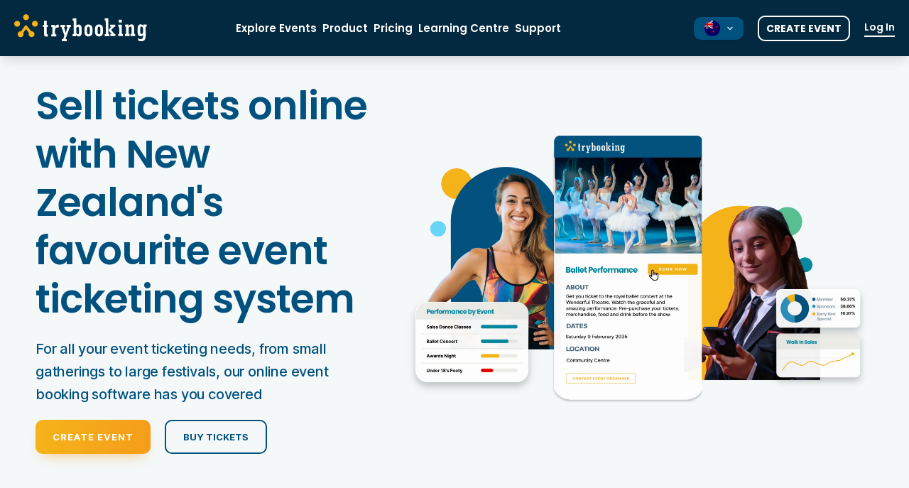

--- FILE ---
content_type: text/html
request_url: https://www.trybooking.com/nz/
body_size: 8670
content:



<!DOCTYPE html>
<html lang="en" xmlns="http://www.w3.org/1999/xhtml">


 
<meta http-equiv="content-type" content="text/html;charset=utf-8" />
<head>
    <meta charset="UTF-8">
    <meta http-equiv="X-UA-Compatible" content="IE=edge">
    <meta name="viewport" content="width=device-width, initial-scale=1.0">
    <title>Event Ticketing &amp; Booking Platform | TryBooking New Zealand</title>
    <link rel="preconnect" href="https://fonts.googleapis.com/">


    <link rel="preconnect" href="https://cdnjs.cloudflare.com/" crossorigin>
    <link rel="preload" as="style" onload="this.onload=null;this.rel='stylesheet'" href="https://cdnjs.cloudflare.com/ajax/libs/font-awesome/4.7.0/css/font-awesome.min.css">
    <link rel="preload" as="style" onload="this.onload=null;this.rel='stylesheet'" href="css/site.min.css">
    <link rel="preload" as="style" onload="this.onload=null;this.rel='stylesheet'" href="css/banner-homepage.min.css">
    
    <!--- Stylesheet-->
    <link rel="stylesheet" href="css/tailwind-compiled.css">
    <link rel="stylesheet" href="css/main.min.css">

    <link rel="icon" type="image/x-icon" href="favicon.ico">
    <meta name="keywords" content="online bookings,
ticketing system,
online ticketing software,
event ticketing company,
online ticket booking,
event booking system,
event ticketing system,
event ticketing software,
easy event ticketing,
event ticket booking site,
online ticket booking system,
online ticketing platform,
ticketing platform for events,
sell event tickets online,
event ticketing platform,
sell tickets online
event ticketing system
event ticketing software
online event booking software
" />
    <meta name="description" property="og:description" content="TryBooking is a New Zealand&#39;s favourite event ticketing system, easy-to-use and with the lowest ticket booking fees for online event creation and event registration." />
    <meta property="og:image" content="https://www.trybooking.com/media/wwzff3b2/logo-trybooking.png"/>

    <meta name="twitter:card" content="summary_large_image">
    <meta name="twitter:site" content="trybooking">
    <meta name="twitter:title" content="Event Ticketing &amp; Booking Platform | TryBooking New Zealand">
    <meta name="twitter:description" content="TryBooking is a New Zealand&#39;s favourite event ticketing system, easy-to-use and with the lowest ticket booking fees for online event creation and event registration.">
    <meta name="twitter:image" content="https://www.trybooking.com/media/wwzff3b2/logo-trybooking.png">

    <meta name="google-site-verification" content="kyTS5VrMeDX_t6hAHHFUyEDGS5LTp1-Civ-ZGVY0fAI" />


    <!-- Critical CSS inlined for immediate header render -->

        <meta name="google-site-verification" content="Xz0Rr09Etyr1A3-RT70d84x-6rTM4gxFtG3TEUKYha8" />
    


     
    
    
    


                <link rel="alternate" hreflang="en-au" href="https://www.trybooking.com/" />
                <link rel="alternate" hreflang="x-default" href="https://www.trybooking.com/nz/" />
                <link rel="alternate" hreflang="en-nz" href="https://www.trybooking.com/nz/" />
                <link rel="alternate" hreflang="en-gb" href="https://www.trybooking.com/uk" />

        <link rel="canonical" href="https://www.trybooking.com/nz/">
            <script type="application/ld+json">

            {
                "@context": "https://schema.org",
                "@type": "Corporation",
                "name": "TryBooking",
                "alternateName": "Event Ticketing &amp; Booking Platform",
                "url": "https://www.trybooking.com/nz/",
                "logo": "https://www.trybooking.com/media/5oolu5jg/logo.svg",
                "sameAs": "https://www.facebook.com/TryBooking/"
            }
            </script>
            <script type="application/ld+json">
                {
                "@type": "WebSite",
                "potentialAction": {
                "@type": "SearchAction",
                "target": "/search-events?keyword={search_term_string}",
                "query-input": "required name=search_term_string"
                },
                "@id": "https://www.trybooking.com/nz/#website",
                "name": "Trybooking",
                "url": "https://www.trybooking.com/nz/",
                "@context": "https://schema.org"
                }
            </script>
            <script type="application/ld+json">
                {
                "@type": "WebPage",
                "@id": "https://www.trybooking.com/nz/#webpage",
                "name": "Trybooking",
                "url": "https://www.trybooking.com/nz/",
                "@context": "https://schema.org"
                }
            </script>
                <script type="application/ld+json">
                    {
                    "@type": "BreadcrumbList",
                    "itemListElement": [
                    {
                    "@type": "ListItem",
                    "position": 1,
                    "item": "https://www.trybooking.com/nz/",
                    "name": "Home"
                    }
                    ],
                    "numberOfItems": 1,
                    "name": "Home"
                    }
                </script>
            <script type="application/ld+json">
                {
                "@context": "https://schema.org",
                "@type": "Organization",
                "url": "https://www.trybooking.com/nz/",
                "logo": "https://www.trybooking.com/media/5oolu5jg/logo.svg"
                }
            </script>
</head>

<body class="page--homepagev1 page--1060 ">
    <div style="display: none;">

            <a href="contact-sales-thanks" style="display: none;">contact-sales-thanks</a>
            <a href="info/security" style="display: none;">security</a>
            <a href="info/scanning-app" style="display: none;">scanning-app</a>
            <a href="info/rating-thank-you" style="display: none;">rating-thank-you</a>



        <a href="info/eventbrite-alternative" style="display: none;">eventbrite-alternative</a>
        
        
        <img src="images/nav-right.svg" style="display: none;" alt="nav-button" />

    </div>
    
    


<style>
  .header-main{background-color:#f2f6f9;box-shadow:0 10px 15px -3px rgba(0,0,0,.1),0 4px 6px -2px rgba(0,0,0,.05)}
  .header-blue{background-color:#022940}
  .header-blue,.header-blue *{font-family:Poppins,sans-serif!important}
  .header-blue #mobileOpen,.header-blue #mobileClose{filter:brightness(0) invert(1)}
  .header-blue .login--blue{border-bottom:2px solid #fff!important}

  /* underline animation */
  .nav-underline{position:relative}
  .nav-underline::after{
    content:"";position:absolute;bottom:-2px;left:0;width:100%;height:2px;background-color:currentColor;
    transform:scaleX(0);transform-origin:right;transition:transform .25s ease,transform-origin 0s linear .25s
  }
  .nav-underline:hover::after,.nav-underline.is-active::after{
    transform:scaleX(1);transform-origin:left;transition:transform .25s ease
  }

  /* hide underline entirely on small/medium screens */
  @media (max-width:1024px){
    .nav-underline::after{display:none}
  }

  /* ------ mobile dropdown fixes ------ */
  .nav-menu .mobile-row{display:block}
  .nav-menu .mobile-row > .dropdown-label{
    display:flex;align-items:center;justify-content:space-between;
    cursor:pointer;width:100%;text-align:left;font-weight:600;padding-bottom:10px;
    background:#fff;
  }

  /* add extra bottom padding when expanded */
  input.dropdown-toggle:checked + .dropdown-label{
    padding-bottom:10px;
  }

  /* rotate chevron */
  .dropdown-label .chev{transition:transform .2s ease}
  input.dropdown-toggle{display:none}
  input.dropdown-toggle:checked + .dropdown-label .chev{transform:rotate(180deg)}

  /* submenu panel */
  .selection.mobile{
    display:none;width:100%;
    border-top:1px solid rgba(0,0,0,.06);border-bottom:1px solid rgba(0,0,0,.06);
  }
  input.dropdown-toggle:checked + .dropdown-label + .selection.mobile{display:block}

  /* submenu links */
  .selection.mobile a{
    display:block;
    padding:.75rem 1.75rem;
    text-align:left;
    background:#f5f7f9;
    border-bottom:1px solid rgba(0,0,0,.06);
  }
  .selection.mobile li:last-child a{border-bottom:0}

  @media (min-width:1024px){
    .nav-menu .mobile-row > .dropdown-label{display:none}
  }
  
  @media (min-width:1076px) and (max-width:1366px){
    /* let right side grow, shrink left */
    #header .header-main .lg\:w-1\/4{flex:0 0 auto;}
    #header .header-main .lg\:w-3\/4{flex:1 1 auto;}
  
    /* tighten nav spacing and font size */
    #header .nav-container{padding-left:8px;}
    #header .nav-menu{gap:12px;}
    #header .nav-menu li{margin:0;}
    #header .nav-menu a{padding:0 .25rem; font-size:15px; line-height:1.2;}
  
    /* compact language picker */
    #header .languages .selected .w-icon-xs{margin-right:0;}
    #header .languages .selected>div span{display:none;}
  
    /* dropdown menu stays unchanged, text still visible */
    #header .languages .selection span{display:inline !important;}
  
    /* shrink actions */
    #header .btn{font-size:14px; padding:6px 10px;}
    #header .login{font-size:14px; padding-bottom:2px;}
  }
</style>

<header class="fixed left-0 right-0 z-200 header-blue" id="header">
    <div id="error-snackbar" class="scheme-error flex flex-row grid grid-cols-3" style="display: none;">
        <span id="error-text" class="col-start-2 flex justify-center items-center">&nbsp;</span>
        <span id="btnCloseError" class="close col-start-3 flex justify-end items-center">&times;</span>
    </div>

    <div class="header-main header-blue">
        <div class="flex flex-col lg:flex-row justify-between items-center">
            <div class="w-full lg:w-1/4 flex justify-between items-center px-sm lg:px-md">
                <a href="https://www.trybooking.com/nz/" title="home" class="logo-box">
                        <img src="media/vgvf1i0c/logo-light.svg" alt="logo" class="logo" style="padding-right: 10px"/>
                </a>
                <a href="https://portal.trybooking.com/nz/auth/signup" class="md:hidden btn-login--mobile btn--outline-white whitespace-nowrap btn">Sign up</a>
                <a href="https://portal.trybooking.com/nz/auth" class="md:hidden btn-login--mobile btn--outline-white whitespace-nowrap btn">Log in</a>

                <div class="lg:hidden cursor-pointer" id="mobileMenu">
                    <img src="images/menu-mobile.svg" style="display:none;">
                    <img src="images/menu-mobile.svg" data-src="/images/menu-mobile.svg" id="mobileOpen" alt="the main search menu" class="lazyload" />
                    <img src="images/icon-close.svg" style="display:none;">
                    <img src="images/icon-close.svg" data-src="/images/icon-close.svg" id="mobileClose" class="hidden lazyload" alt="close" />
                </div>
            </div>

            <div class="w-full lg:w-3/4 flex justify-end">
                <div class="lg:flex flex-col lg:flex-row justify-between items-start lg:items-center nav-container fixed lg:static w-full right-0 pb-md lg:pb-0 z-10 nav-container-blue" id="navContainer">
                    <nav>
                        <ul class="nav-menu">
                                    <li class="py-sm px-md lg:p-0 lg:mx-sm w-full whitespace-nowrap">
                                        <a href="book/search" class="block w-full text-left lg:text-center nav-underline ">Explore Events</a>
                                    </li>
                                    <li class="py-sm px-md lg:p-0 lg:mx-sm w-full whitespace-nowrap">
                                        <a href="product" class="block w-full text-left lg:text-center nav-underline ">Product</a>
                                    </li>
                                    <li class="py-sm px-md lg:p-0 lg:mx-sm w-full whitespace-nowrap">
                                        <a href="pricing" class="block w-full text-left lg:text-center nav-underline ">Pricing</a>
                                    </li>
                                    <li class="py-sm px-md lg:p-0 lg:mx-sm w-full whitespace-nowrap">
                                        <a href="https://learn.trybooking.com/en" class="block w-full text-left lg:text-center nav-underline ">Learning Centre</a>
                                    </li>
                                    <li class="pt-sm lg:p-0 lg:mx-sm relative w-full flex items-center mobile-row">
                                        <!-- Desktop hover structure -->
                                        <div class="selected hidden lg:block w-full whitespace-nowrap">
                                            <a href="contact-us" class="block w-full text-left lg:text-center nav-underline ">Support</a>
                                            <div class="selection">
                                                <ul>
                                                        <li>
                                                            <a href="contact-us/ticket-buyer">
                                                                <div class="flex items-center gap-x-sm">
                                                                    <span>Ticket Buyer</span>
                                                                </div>
                                                            </a>
                                                        </li>
                                                        <li>
                                                            <a href="contact-us/event-organiser">
                                                                <div class="flex items-center gap-x-sm">
                                                                    <span>Event Organiser</span>
                                                                </div>
                                                            </a>
                                                        </li>
                                                        <li>
                                                            <a href="contact-us/sales">
                                                                <div class="flex items-center gap-x-sm">
                                                                    <span>Sales Inquiry</span>
                                                                </div>
                                                            </a>
                                                        </li>
                                                </ul>
                                            </div>
                                        </div>

                                        <!-- Mobile checkbox toggle -->
                                        <input type="checkbox" id="dropdown-756c008bfee34bbbadc9f3d508f87014" class="dropdown-toggle" />
                                        <label for="dropdown-756c008bfee34bbbadc9f3d508f87014" class="dropdown-label px-md">
                                            <span class="nav-underline ">Support</span>
                                            <img src="images/arrow-down.svg" alt="arrow down" class="chev ml-xs" />
                                        </label>
                                        <div class="selection mobile">
                                            <ul>
                                                    <li><a href="contact-us/ticket-buyer">Ticket Buyer</a></li>
                                                    <li><a href="contact-us/event-organiser">Event Organiser</a></li>
                                                    <li><a href="contact-us/sales">Sales Inquiry</a></li>
                                            </ul>
                                        </div>
                                    </li>
                        </ul>
                    </nav>

                    <div class="flex flex-col lg:flex-row items-stretch lg:items-center px-sm lg:px-md mt-md lg:mt-0">
                        <div class="languages mb-0 flex mb-sm lg:mb-0 lg:mr-md">
                            <div class="selected">
                                <div class="flex justify-between w-full">
                                    <div class="flex mr-sm">
                                        <div class="mr-sm w-icon-xs">
                                                <img src="media/byolilqq/new-zealand.svg" alt="flag" />
                                        </div>
                                        <span>NZ</span>
                                    </div>
                                    <img src="images/arrow-down.svg" alt="arrow down" style="filter: invert(.5) brightness(2);" />
                                </div>
                                <div class="selection dropdown-styled w-full lg:w-auto z-50">
                                    <ul>
                                                    <li>
                <a href="https://www.trybooking.com/?setRegion=true&cache=1764555195">
                    <div>
                            <img class="icon-country" src="media/m1poahl1/australia.svg" height="22" width="22" alt="flag" />
                                                    <span>AU</span>
                    </div>
                    <img class="icon-check" src="images/icon-check.svg" alt="check" />
                </a>
            </li>
            <li>
                <a href="https://www.trybooking.com/uk?setRegion=true&cache=1764555195">
                    <div>
                            <img class="icon-country" src="media/ohtg0hab/country-2.svg" height="22" width="22" alt="flag" />
                                                    <span>UK</span>
                    </div>
                    <img class="icon-check" src="images/icon-check.svg" alt="check" />
                </a>
            </li>

                                    </ul>
                                </div>
                            </div>
                        </div>
                        <a href="https://portal.trybooking.com/nz/auth/signup" class="hidden lg:block btn btn--outline-white whitespace-nowrap mb-sm lg:mb-0 lg:mr-md">Create Event</a>
                        <a href="https://portal.trybooking.com/nz/auth" class="hidden lg:block login whitespace-nowrap login--blue">Log In</a>
                        <a href="https://portal.trybooking.com/nz/auth" class="lg:hidden btn btn--outline-main whitespace-nowrap mb-sm">Log In</a>
                        <a href="https://portal.trybooking.com/nz/auth/signup" class="lg:hidden btn whitespace-nowrap" style="background: #01517F;">Create Event</a>
                    </div>
                </div>
            </div>
        </div>
    </div>
</header>


    <main>

            <div class="main-background-wrapper">
                <div class="main-background-circles">
                    <div class="m-circle1">
                        <div class="m-circle1-1"></div>
                        <div class="m-circle1-2"></div>
                        <div class="m-circle1-3"></div>
                    </div>
                    <div class="m-circle2">
                        <div class="m-circle2-1"></div>
                        <div class="m-circle2-2"></div>
                    </div>
                    <div class="m-circle3">
                        <div class="m-circle3-1"></div>
                    </div>
                    <div class="m-circle4">
                        <div class="m-circle4-1"></div>
                        <div class="m-circle4-2"></div>
                        <div class="m-circle4-3"></div>
                    </div>
                    <div class="m-circle5">
                        <div class="m-circle5-1"></div>
                        <div class="m-circle5-2"></div>
                        <div class="m-circle5-3"></div>
                    </div>
                    <div class="m-circle6">
                        <div class="m-circle6-1"></div>
                        <div class="m-circle6-2"></div>
                        <div class="m-circle6-3"></div>
                    </div>
                    <div class="m-circle7">
                        <div class="m-circle7-1"></div>
                    </div>
                    <div class="m-circle8">
                        <div class="m-circle1-1"></div>
                        <div class="m-circle1-2"></div>
                        <div class="m-circle1-3"></div>
                    </div>
                    <div class="m-circle9">
                        <div class="m-circle2-1"></div>
                        <div class="m-circle2-2"></div>
                    </div>
                    <div class="m-circle10">
                        <div class="m-circle3-1"></div>
                    </div>
                    <div class="m-circle11">
                        <div class="m-circle4-1"></div>
                        <div class="m-circle4-2"></div>
                        <div class="m-circle4-3"></div>
                    </div>
                    <div class="m-circle12">
                        <div class="m-circle5-1"></div>
                        <div class="m-circle5-2"></div>
                        <div class="m-circle5-3"></div>
                    </div>
                    <div class="m-circle13">
                        <div class="m-circle6-1"></div>
                        <div class="m-circle6-2"></div>
                        <div class="m-circle6-3"></div>
                    </div>
                    <div class="m-circle14">
                        <div class="m-circle7-1"></div>
                    </div>
                    <div class="m-circle15">
                        <div class="m-circle1-1"></div>
                        <div class="m-circle1-2"></div>
                        <div class="m-circle1-3"></div>
                    </div>
                    <div class="m-circle16">
                        <div class="m-circle2-1"></div>
                        <div class="m-circle2-2"></div>
                    </div>
                    <div class="m-circle17">
                        <div class="m-circle3-1"></div>
                    </div>
                    <div class="m-circle18">
                        <div class="m-circle4-1"></div>
                        <div class="m-circle4-2"></div>
                        <div class="m-circle4-3"></div>
                    </div>
                    <div class="m-circle19">
                        <div class="m-circle5-1"></div>
                        <div class="m-circle5-2"></div>
                        <div class="m-circle5-3"></div>
                    </div>
                    <div class="m-circle20">
                        <div class="m-circle6-1"></div>
                        <div class="m-circle6-2"></div>
                        <div class="m-circle6-3"></div>
                    </div>
                    <div class="m-circle21">
                        <div class="m-circle7-1"></div>
                    </div>
                    <div class="m-circle22">
                        <div class="m-circle1-1"></div>
                        <div class="m-circle1-2"></div>
                        <div class="m-circle1-3"></div>
                    </div>
                    <div class="m-circle23">
                        <div class="m-circle2-1"></div>
                        <div class="m-circle2-2"></div>
                    </div>
                    <div class="m-circle24">
                        <div class="m-circle3-1"></div>
                    </div>
                    <div class="m-circle25">
                        <div class="m-circle4-1"></div>
                        <div class="m-circle4-2"></div>
                        <div class="m-circle4-3"></div>
                    </div>
                    <div class="m-circle26">
                        <div class="m-circle5-1"></div>
                        <div class="m-circle5-2"></div>
                        <div class="m-circle5-3"></div>
                    </div>
                    <div class="m-circle27">
                        <div class="m-circle6-1"></div>
                        <div class="m-circle6-2"></div>
                        <div class="m-circle6-3"></div>
                    </div>
                    <div class="m-circle28">
                        <div class="m-circle7-1"></div>
                    </div>
                </div>
            </div>
        

<div class="umb-block-list">

<style>
    .h1-style {
        font-size: 52px;
    }
    
    .banner-heading {
        font-size: 55px;
        font-weight: 600;
        line-height: 68px;
        letter-spacing: -1px;
    }

    .mb-md {
        margin-bottom: 20px;
    }
    .container-banner {
        max-width: 1400px;
        margin: 0 auto;
    }

    @media (min-width: 360px) {
        .banner-heading {
          font-size: 40px;
          line-height: 50px;
        }
    }

    @media (max-width: 450px) {
        .section--banner-home {
            background-image: none !important;
        }
    }
    
    @media (min-width: 768px) {
        .section--banner-home {
            padding-bottom: 40px;
        }
        .gif-animation {
            width: fit-content;
            margin: 0 auto;
        }
    }
    @media (min-width: 821px){
        .section--banner-home {
            padding-bottom: 65px;
        }
    }
    @media (min-width: 1025px){
        .section--banner-home {
            padding-top: 65px;
            padding-bottom: 65px;
        }
        .banner-heading {
          font-size: 55px;
          line-height: 68px;
        }
    }
    @media (min-width: 1600px){
        .section--banner-home {
            padding-top: 65px;
            padding-bottom: 40px;
        }
    
        .container .inner {
            max-width: 1600px;
            margin: auto;
        }
        
        
    }

}
</style>
<section class="section section--banner-nz-au section--banner-home-nz-au py-xl">
    <div class="container">
        <div class="inner">
            <div class="flex flex-col md:flex-row">
                <div class="w-full md:w-1/2 lg:w-5/12 text-center md:text-left pl-35">
                    <h1 class="mb-md banner-heading">
                        Sell tickets online with New Zealand&#39;s favourite event ticketing system

                    </h1>
                    <p class="mb-md text-main-lighter banner-description">
                        For all your event ticketing needs, from small gatherings to large festivals, our online event booking software has you covered

                    </p>
                    
                        <div class="flex flex-col md:flex-row">
                                        <a class="btn btn--alt md:mr-md mb-sm md:mb-0 banner-btn-create-event" href="https://portal.trybooking.com/nz/auth/signup" data-track-content data-content-piece="Create Event">Create Event</a>
                                    <a class="btn btn--outline-main" href="search-events" data-track-content data-content-piece="Buy Tickets">Buy Tickets</a>
                        </div>
                </div>
                <div class="w-full md:w-1/2 lg:w-7/12 hidden banner-image-container image-web">
                            <picture>
                                <source media="(min-width: 700px)" srcset="/media/lh0akz0g/homepage-image-v4.webp">
                                <source media="(max-width: 450px)" srcset="/media/lh0akz0g/homepage-image-v4.webp">
                                <img src="media/lh0akz0g/homepage-image-v4.webp" 
                                    alt="Sell tickets online with New Zealand&#39;s favourite event ticketing system
"
                                    fetchpriority="high"
                                    width="1400"
                                    height="800" />
                            </picture>

                </div>
            </div>
        </div>
            </div>
</section>
<!--<img src="~/images/curly-banner.svg" class="lazyload" alt="curve"/>-->

    <style>
        .section--text-image ul {
            list-style: unset !important;
            margin: unset !important;
            padding: revert !important;
        }

        .section {
        padding-top: -50%; /* Adjust as needed */
        }
    </style>
<section class="section section--text-image image-container  relative ">
    <div class="container">
        <div class="inner">
                <div class="mb-xl">
                    <h2>New Zealand's preferred event ticketing company for your community organisation </h2>
                </div>
            <div class="flex flex-col md:flex-col-reverse items-center text-image__body">
                <div class="w-full flex-1 mb-lg md:mb-0  flex justify-center items-center">
                             <img src="https://www.trybooking.com/media/tdeo1lfe/nz-logos-v2.webp" data-src="/media/tdeo1lfe/nz-logos-v2.webp?format=png&quality=100" class="mx-auto lazyload" alt="" />
                </div>
                <div class="w-full flex-1 text-center  md:ml-md">
                    <div>
                        <p class="subtitle semi-bold mb-lg md:w-3/4 md:mx-auto">
                            <span>TryBooking has been the trusted partner of thousands of community event organisers across New Zealand. Our experience and expertise are at your disposal to assist in creating and growing your next community event.</span>
                        </p>
                    </div>
                </div>
            </div>
        </div>
    </div>
</section>
    <style>
        .section--text-image ul {
            list-style: unset !important;
            margin: unset !important;
            padding: revert !important;
        }

        .section {
        padding-top: -50%; /* Adjust as needed */
        }
    </style>
<section class="section section--text-image image-container  relative ">
    <div class="container">
        <div class="inner">
                <div class="mb-xl">
                    <h2>See why New Zealanders choose TryBooking</h2>
                </div>
            <div class="flex flex-col md:flex-row items-center text-image__body">
                <div class="w-full flex-1 mb-lg md:mb-0 md:mr-md ">
                             <img src="https://www.trybooking.com/media/ykddzih1/benfit-1-v2-happy-ticket-buyers.webp" data-src="/media/ykddzih1/benfit-1-v2-happy-ticket-buyers.webp?format=png&quality=100" class="mx-auto lazyload" alt="Happy ticket buyers" />
                </div>
                <div class="w-full flex-1 text-center md:text-left md:ml-md">
                        <h3 class="h2">Happy ticket buyers</h3>
                    <div>
                        <p class="subtitle semi-bold mb-lg ">
                            <ul style="list-style-type: square;">
<li>No Login/signup required</li>
<li>Their data is not shared with third parties</li>
<li>We don’t promote other events to your audience</li>
</ul>
                        </p>
                    </div>
                </div>
            </div>
        </div>
    </div>
</section>
    <style>
        .section--text-image ul {
            list-style: unset !important;
            margin: unset !important;
            padding: revert !important;
        }

        .section {
        padding-top: -50%; /* Adjust as needed */
        }
    </style>
<section class="section section--text-image image-container  relative ">
    <div class="container">
        <div class="inner">
            <div class="flex flex-col md:flex-row-reverse items-center text-image__body">
                <div class="w-full flex-1 mb-lg md:mb-0 md:ml-md flex justify-end">
                                <a href="https://www.trybooking.com/nz/pricing" data-track-content data-content-piece="Affordable pricing">
                                    <img src="https://www.trybooking.com/media/goopi0xz/benefit-2-pricing.webp" data-src="/media/goopi0xz/benefit-2-pricing.webp?format=png&quality=100" class="mx-auto lazyload" alt="Affordable pricing" />
                                </a>
                </div>
                <div class="w-full flex-1 text-center md:text-left md:mr-md">
                        <h3 class="h2">Affordable pricing</h3>
                    <div>
                        <p class="subtitle semi-bold mb-lg ">
                            TryBooking offers a low simple pricing, no tiers that reduce your features, no ticket limits, no hidden costs, no lock in contracts. Simply a low cost pricing to help you run your community events.<br /><br />All free events are free, meaning you won’t have to pay a cent to use our platform for your free events. Just another way we support you and your community.
                        </p>
                    </div>
                </div>
            </div>
        </div>
    </div>
</section>

<style>
    .cta-block {
        border: 2px solid #01517F;
        color: #01517F;
        background-color: #ffffff;
        max-width: unset;
    }
    
    .btn--outline-blue {
        color: #01517F;
        border: 2px solid #01517F;
    }
    
    .text-blue {
        color: #01517F;
    }
</style>

<section class="section--cta pb-xl">
    <div class="container">
        <div class="inner" data-aos="fade-up">
            <div class="uppercase flex flex-col md:flex-row items-center justify-between items-center text-center md:text-left box-shadow rounded-md mx-auto cta-block">
                <h2 class="text-blue font-bold md:mb-0 md:mr-lg text-center">DID WE MENTION FREE FOR FREE EVENTS?</h2>
                        <a href="https://portal.trybooking.com/nz/auth/signup" target="_blank" class="btn btn--outline-blue whitespace-nowrap px-md" data-track-content data-content-piece="Create Event">Create Event</a>
            </div>
        </div>
    </div> 
</section>

    <style>
        .section--text-image ul {
            list-style: unset !important;
            margin: unset !important;
            padding: revert !important;
        }

        .section {
        padding-top: -50%; /* Adjust as needed */
        }
    </style>
<section class="section section--text-image image-container  relative ">
    <div class="container">
        <div class="inner">
            <div class="flex flex-col md:flex-row items-center text-image__body">
                <div class="w-full flex-1 mb-lg md:mb-0 md:mr-md ">
                                <a href="https://www.trybooking.com/nz/contact-us" data-track-content data-content-piece="A local support team you can reach ">
                                    <img src="https://www.trybooking.com/media/q4dh4gpj/benefit-3-customer-support.webp" data-src="/media/q4dh4gpj/benefit-3-customer-support.webp?format=png&quality=100" class="mx-auto lazyload" alt="A local support team you can reach " />
                                </a>
                </div>
                <div class="w-full flex-1 text-center md:text-left md:ml-md">
                        <h3 class="h2">A local support team you can reach </h3>
                    <div>
                        <p class="subtitle semi-bold mb-lg ">
                            All our customers have access to ongoing support via email, phone, and live chat. Trybooking is designed to be easy to use on your own, but our success specialists are just a call away. <br /><br />We’re here to help you sell more tickets and have a successful event.
                        </p>
                    </div>
                </div>
            </div>
        </div>
    </div>
</section>
    <style>
        .section--text-image ul {
            list-style: unset !important;
            margin: unset !important;
            padding: revert !important;
        }

        .section {
        padding-top: -50%; /* Adjust as needed */
        }
    </style>
<section class="section section--text-image image-container  relative ">
    <div class="container">
        <div class="inner">
            <div class="flex flex-col md:flex-row-reverse items-center text-image__body">
                <div class="w-full flex-1 mb-lg md:mb-0 md:ml-md flex justify-end">
                                <a href="https://www.trybooking.com/nz/product" data-track-content data-content-piece="All features at no extra cost">
                                    <img src="https://www.trybooking.com/media/l10hggcd/benefit-4-features-v2.webp" data-src="/media/l10hggcd/benefit-4-features-v2.webp?format=png&quality=100" class="mx-auto lazyload" alt="All features at no extra cost" />
                                </a>
                </div>
                <div class="w-full flex-1 text-center md:text-left md:mr-md">
                        <h3 class="h2">All features at no extra cost</h3>
                    <div>
                        <p class="subtitle semi-bold mb-lg ">
                            Enjoy full access to our platform's capabilities, providing you with the tools you need to optimise and enhance your event experience.
                        </p>
                    </div>
                        <div class="flex flex-col lg:flex-row">
                                            <a href="product" data-track-content data-content-piece="Explore Features" class="btn btn--outline-yellow mb-md lg:mb-0 lg:mr-md">
                                                Explore Features
                                            </a>
                        </div>
                </div>
            </div>
        </div>
    </div>
</section>
 
<style>
    .quick-link-box {
        gap: 4px !important;
    }
    .text-white {
        color: #ffffff;
    }

    .section--quicklinks-colour .quicklink-item img,
    .section--quicklinks-colour .quicklink-placeholder {
        min-height: 300px;
        object-fit: cover;
        width: 100%;
        display: block;
        border-radius: 4px 4px 0 0;
    }

    .quicklink-placeholder {
        background: #f3f3f3;
        display: flex;
        align-items: center;
        justify-content: center;
        color: #999;
        font-size: 14px;
    }

    @media (max-width: 450px) {
        .quick-link-box {
            gap: 0.5rem;
        }
        
        .quicklink-item {
            width: 45%;
            margin: 0;
        }
        
        .section--quicklinks-colour .quicklink-item img,
        .section--quicklinks-colour .quicklink-placeholder {
            min-height: 150px;
        }

        .section--quicklinks-colour .quicklink-item .p-md {
            padding: 12px;
        }
    }
</style>

<section class="section py-xl section--quicklinks-colour section--quicklinks ">
    <div class="container">
        <div class="inner" data-aos="fade-up">
            <div class="mb-xl">
                <h2>Industries That We Help Sell Tickets Online</h2>
                <p class="subtitle">Learn how TryBooking helps your industry sell tickets, accept bookings and take registrations</p>
            </div>

            <div class="flex justify-center flex-wrap quick-link-box">
                        <a href="info/industry-associations"
                           data-track-content
                           data-content-piece="Associations"
                           class="rounded-sm box-shadow flex flex-col m-sm max-w-360 quicklink quicklink-item">

                            
                                <picture>
                                    <img src="media/lzxe5tob/associations.webp"
                                         alt="Associations"
                                         loading="lazy"
                                         decoding="async"
                                         draggable="false"
                                         class="rounded-t-sm lazyloaded" />
                                </picture>

                            <div class="bg-white p-md rounded-b-sm z-10"
                                 style="background-color: #01517f">
                                <span class="title title--md text-white font-bold">Associations</span>
                            </div>
                        </a>
                        <a href="info/industry-charities"
                           data-track-content
                           data-content-piece="Charities"
                           class="rounded-sm box-shadow flex flex-col m-sm max-w-360 quicklink quicklink-item">

                            
                                <picture>
                                    <img src="media/akelonxo/charties.webp"
                                         alt="Charities"
                                         loading="lazy"
                                         decoding="async"
                                         draggable="false"
                                         class="rounded-t-sm lazyloaded" />
                                </picture>

                            <div class="bg-white p-md rounded-b-sm z-10"
                                 style="background-color: #0589a3">
                                <span class="title title--md text-white font-bold">Charities</span>
                            </div>
                        </a>
                        <a href="info/industry-dance-studios"
                           data-track-content
                           data-content-piece="Dance"
                           class="rounded-sm box-shadow flex flex-col m-sm max-w-360 quicklink quicklink-item">

                            
                                <picture>
                                    <img src="media/e4ih5zxb/dance.webp"
                                         alt="Dance"
                                         loading="lazy"
                                         decoding="async"
                                         draggable="false"
                                         class="rounded-t-sm lazyloaded" />
                                </picture>

                            <div class="bg-white p-md rounded-b-sm z-10"
                                 style="background-color: #01517f">
                                <span class="title title--md text-white font-bold">Dance</span>
                            </div>
                        </a>
                        <a href="info/industry-schools"
                           data-track-content
                           data-content-piece="Schools"
                           class="rounded-sm box-shadow flex flex-col m-sm max-w-360 quicklink quicklink-item">

                            
                                <picture>
                                    <img src="media/ubwdadkh/school.webp"
                                         alt="Schools"
                                         loading="lazy"
                                         decoding="async"
                                         draggable="false"
                                         class="rounded-t-sm lazyloaded" />
                                </picture>

                            <div class="bg-white p-md rounded-b-sm z-10"
                                 style="background-color: #f5b31a">
                                <span class="title title--md text-white font-bold">Schools</span>
                            </div>
                        </a>
                        <a href="info/industry-sports-clubs"
                           data-track-content
                           data-content-piece="Sporting Clubs"
                           class="rounded-sm box-shadow flex flex-col m-sm max-w-360 quicklink quicklink-item">

                            
                                <picture>
                                    <img src="media/gzokkohd/sport.webp"
                                         alt="Sporting Clubs"
                                         loading="lazy"
                                         decoding="async"
                                         draggable="false"
                                         class="rounded-t-sm lazyloaded" />
                                </picture>

                            <div class="bg-white p-md rounded-b-sm z-10"
                                 style="background-color: #0589a3">
                                <span class="title title--md text-white font-bold">Sporting Clubs</span>
                            </div>
                        </a>
                        <a href="info/industry-theatre"
                           data-track-content
                           data-content-piece="Theatre"
                           class="rounded-sm box-shadow flex flex-col m-sm max-w-360 quicklink quicklink-item">

                            
                                <picture>
                                    <img src="media/3onbrqjk/theatre.webp"
                                         alt="Theatre"
                                         loading="lazy"
                                         decoding="async"
                                         draggable="false"
                                         class="rounded-t-sm lazyloaded" />
                                </picture>

                            <div class="bg-white p-md rounded-b-sm z-10"
                                 style="background-color: #f5b31a">
                                <span class="title title--md text-white font-bold">Theatre</span>
                            </div>
                        </a>
            </div>
        </div>
    </div>
</section></div>

    </main>

    
    

<style>

    .footer-au-nz h3{
        font-family: Inter, sans-serif;
        font-size: 16px;
        line-height: 1.2;
        font-weight: 700;
        margin-bottom: 0.5rem;
        color: #fff;
    }
    
    .footer-gb {
        color: #022940;
    }
    
    .footer-au-nz {
        background-color: #022940;
    }
    .footer-au-nz a{
        color: #fff;
    }
    .copyright {
      display: flex;
      align-items: center;
      gap: 8px;
      margin-top: 40px;
    }

    .copyright div {
      display: flex;
      align-items: center;
      gap: 4px;
    }

    .copyright div span {
      color: white;
    }
    
    .main-content-wrapper {
        flex: 1;
        display: flex;
        flex-direction: column;
    }
    
    .footer-au-nz, .bg-main {
        align-self: flex-end;
        margin-top: auto;
        width: 100%;
    }

    @media (max-width: 767px) {
      .container .inner {
        padding: 0 20px;
      }

      .responsive-footer {
        display: flex;
        flex-direction: row;
        flex-wrap: wrap;
        justify-content: flex-start;
        align-items: flex-start;
        height: auto;
        gap: 0;
      }
      
      .responsive-footer > div {
        width: 50%;
        margin-left: 0 !important;
        margin-bottom: 24px;
        padding: 0 10px;
        box-sizing: border-box;
      }
      
      .responsive-footer > div.responsive-link {
        order: unset;
      }

      .copyright {
        flex-direction: column;
        align-items: start;
        gap: 12px;
        width: 100%;
      }
      
      .footer-au-nz .footer-links {
        text-align: left;
      }
      
      .footer-au-nz .footer-links h3 {
        font-size: 16px;
        margin-bottom: 12px;
        font-weight: 700;
      }
      
      .footer-au-nz ul {
        display: flex;
        flex-direction: column;
        gap: 8px;
        width: 100%;
      }
      
      .footer-au-nz ul li {
        margin-bottom: 0;
      }
    }

    @media (max-width: 480px) {
      .container .inner {
        padding: 0 16px;
      }
      
      .copyright {
        margin-top: 20px;
      }
       
      .footer-au-nz {
        padding-bottom: 20px;
      }
    }

    @media (min-width: 930px) {
      .footer-au-nz ul {
        display: flex;
        flex-direction: column;
        gap: 2px;
        width: 150px;
      }
    }
    
    @media (max-width: 930px) {
      .footer-au-nz ul {
        display: flex;
        flex-direction: column;
        gap: 2px;
      }
    }
</style>

    <footer class="footer-au-nz">
    <div class="container mx-auto">
        <div class="inner bg-red-500 flex flex-col items-center">
            <div class="w-fit flex flex-col md:flex-row justify-center">
                <div class="w-full mb-lg md:mb-0">
                    <div class="w-full max-md:h-[520px] max-md:flex-wrap max-md:justify-start md:gap-lg flex flex-col md:flex-row justify-center responsive-footer">
                                <div class="md:w-1/2 footer-links mb-lg md:mb-0 text-center ">
                                    <h3 class="font-bold mb-2">Search</h3>
                                    <ul>
                                                    <li><a href="book/search">Explore Events</a></li>
                                    </ul>
                                </div>
                                <div class="md:w-1/2 footer-links mb-lg md:mb-0 text-center max-md:order-1 responsive-link">
                                    <h3 class="font-bold mb-2">Help</h3>
                                    <ul>
                                                <li><a href="contact-us">Contact Us</a></li>
                                                        <li><a href="https://learn.trybooking.com/hc/en-au/categories/360000128033-Learning-Centre">Learning Centre</a></li>
                                                    <li><a href="https://developer.trybooking.com/nz/">Developer API</a></li>
                                    </ul>
                                </div>
                                <div class="md:w-1/2 footer-links mb-lg md:mb-0 text-center max-md:order-1 responsive-link">
                                    <h3 class="font-bold mb-2">Resources</h3>
                                    <ul>
                                                <li><a href="blogs">Blogs</a></li>
                                                    <li><a href="cs">Case Studies</a></li>
                                                    <li><a href="info/xero">Xero Integration</a></li>
                                                    <li><a href="info/brand">Brand Centre</a></li>
                                                <li><a href="about-us">About Us</a></li>
                                    </ul>
                                </div>
                                <div class="md:w-1/2 footer-links mb-lg md:mb-0 text-center max-md:order-1 responsive-link">
                                    <h3 class="font-bold mb-2">Product</h3>
                                    <ul>
                                                <li><a href="pricing">Pricing</a></li>
                                                <li><a href="product">Product</a></li>
                                                <li><a href="sell-tickets-online">Sell Tickets Online</a></li>
                                                <li><a href="info/box-office">Box Office App</a></li>
                                    </ul>
                                </div>
                                <div class="md:w-1/2 footer-links mb-lg md:mb-0 text-center ">
                                    <h3 class="font-bold mb-2">Industries</h3>
                                    <ul>
                                                <li><a href="info/industry-associations">Associations</a></li>
                                                <li><a href="info/industry-charities">Charities</a></li>
                                                <li><a href="info/industry-council">Councils</a></li>
                                                <li><a href="info/industry-dance-studios">Dance</a></li>
                                                <li><a href="info/industry-festivals">Festivals</a></li>
                                                <li><a href="info/industry-music">Music</a></li>
                                                <li><a href="info/industry-schools">Schools</a></li>
                                                <li><a href="info/industry-sports-clubs">Sporting Clubs</a></li>
                                                <li><a href="info/industry-theatre">Theatres</a></li>
                                                <li><a href="info/industry-tourism">Tourism</a></li>
                                                <li><a href="info/industry-wellness">Wellness</a></li>
                                    </ul>
                                </div>
                    </div>
                    <div class="mt-sm w-full">
                            <div class="flex flex-wrap justify-center copyright">
                                <p>&#169;2025 TryBooking Pty Ltd. All rights reserved. NZBN 94 29 046 296 030</p>
                                <div>
                                            <a class="text-white hover:underline" href="info/legal">Legal</a>
                                            <span>•</span><a class="text-white hover:underline" href="info/website-terms-of-use">Website Terms of Use</a>
                                </div>
                            </div>
                    </div>
                </div>
            </div>
        </div>
    </div>
</footer>


    <script>
        var SETTINGS = {
            currentPageId: '1060'
        };
    </script>
    

    <script src="Scripts/main.min.js" defer type="text/javascript"></script>
    

    <script src="Scripts/carousels.min.js" async type="text/javascript"></script>
    


    <script src="Scripts/ls.bgset.min.js" defer type="text/javascript"></script>
    <script src="Scripts/banner-subpage.min.js" defer type="text/javascript"></script>

            <!-- Global site tag (gtag.js) - Google Analytics -->
            <script src="https://www.googletagmanager.com/gtag/js?id=G-CMW2MCSWV9" defer></script>
            <script defer>
                window.dataLayer = window.dataLayer || [];
                function gtag() { dataLayer.push(arguments); }
                gtag('js', new Date());
                gtag('config', 'G-CMW2MCSWV9');
            </script>
            <!-- End Google Analytics -->
            <!-- Start Clarity Code AU & NZ -->
            <script defer>
                window.addEventListener("load", function () {
                    setTimeout(function () {
                        (function (c, l, a, r, i, t, y) {
                            c[a] = c[a] || function () { (c[a].q = c[a].q || []).push(arguments) };
                            t = l.createElement(r); t.async = 1; t.src = "https://www.clarity.ms/tag/" + i;
                            y = l.getElementsByTagName(r)[0]; y.parentNode.insertBefore(t, y);
                        })(window, document, "clarity", "script", "a9ad5zbqbx");
                    }, 3000); // Delay loading by 1.5 seconds
                });
            </script>
            <!-- End Clarity Code AU & NZ -->
    

    <style>
        header .languages .selection ul li a:hover,header .languages .selection ul li a:active{background-color:#00b7e2;}
        @media (min-width:2854px){body.page--homepage{background-size:60%;}}
        @media (max-width:1075px){header .languages .selected{padding-top:12px;padding-bottom:12px;}header .languages .selection ul li a{padding-top:12px;padding-bottom:12px;}}
        @media (max-width:414px){header .header-main .logo-box{flex-grow:1;}header .header-main .btn-login--mobile{padding:8px 10px;margin-right:12px;}}
        :root{--header-h:48px;}
        @media (min-width:1076px){:root{--header-h:55px;}}
        @media (min-width:1366px){:root{--header-h:66px;}}
        html,body{height:100%;}
        header{position:fixed;top:0;left:0;right:0;height:var(--header-h);z-index:200;}
        main{min-height:calc(100vh - var(--header-h));padding-top:var(--header-h);display:flex;flex-direction:column;}
        main>section:first-of-type{flex:1;display:flex;flex-direction:column;}
        main>section:only-of-type{flex:1;display:flex;flex-direction:column;justify-content:center;}
    </style>
</body>

 
</html>
















--- FILE ---
content_type: text/css
request_url: https://www.trybooking.com/nz/css/banner-homepage.min.css
body_size: 229
content:
.banner,.section--banner-home-nz-au{background-color:#f4f8f9}.section--banner-nz-au .text-main-lighter,.section--banner-nz-au h1{color:#01517f}.banner{display:flex;align-items:center;justify-content:center}.banner-container{max-width:1200px}.banner-description{font-weight:500;font-size:20px;line-height:32px;letter-spacing:-.2px}.banner-btn-create-event{color:#fff!important;font-weight:700;font-size:13px;line-height:20px;letter-spacing:1px;display:flex;align-items:center;justify-content:center}.banner-image-container{display:flex!important;align-items:center;padding:10px 0}.image-mobile,.image-web{display:flex!important}@media (min-width:768px){.pl-35{padding-left:35px}}@media (min-width:1280px){.pl-35{padding-left:unset}}@media (min-width:360px){.section--banner-home-nz-au{padding-bottom:40px}.banner{padding:0 40px}.gif-animation{width:fit-content;margin:0 auto}.banner-description{font-weight:500;font-size:14px;line-height:20px}.image-web{display:none!important}}@media (max-width:450px){.section--banner-home-nz-au{background-image:none!important}}@media (min-width:768px){.section--banner-home-nz-au{padding-bottom:40px}.gif-animation{width:fit-content;margin:0 auto}.banner{padding:0 15px}.image-web{display:flex!important}.image-mobile{display:none!important}}@media (min-width:821px){.section--banner-home-nz-au{padding-bottom:70px}}@media (min-width:1025px){.section--banner-home-nz-au{padding-top:65px;padding-bottom:15px}.banner-description{font-size:20px;line-height:32px}}@media (min-width:2820px){.section--banner-home-nz-au{padding-bottom:252px}}@media only screen and (min-width:1076px){.container .inner{padding:0 10px!important}}


--- FILE ---
content_type: text/css
request_url: https://www.trybooking.com/nz/css/tailwind-compiled.css
body_size: 12659
content:
/*! tailwindcss v2.2.19 | MIT License | https://tailwindcss.com */

/*! modern-normalize v1.1.0 | MIT License | https://github.com/sindresorhus/modern-normalize */
*,::before,::after{box-sizing:border-box}
html{-moz-tab-size:4;-o-tab-size:4;tab-size:4}
html{line-height:1.15;-webkit-text-size-adjust:100%}
body{margin:0}
body{font-family:system-ui,-apple-system,'Segoe UI',Roboto,Helvetica,Arial,sans-serif,'Apple Color Emoji','Segoe UI Emoji'}
hr{height:0;color:inherit}
abbr[title]{-webkit-text-decoration:underline dotted;text-decoration:underline dotted}
b,strong{font-weight:bolder}
code,kbd,samp,pre{font-family:ui-monospace,SFMono-Regular,Consolas,'Liberation Mono',Menlo,monospace;font-size:1em}
small{font-size:80%}
sub,sup{font-size:75%;line-height:0;position:relative;vertical-align:baseline}
sub{bottom:-0.25em}
sup{top:-0.5em}
table{text-indent:0;border-color:inherit}
button,input,optgroup,select,textarea{font-family:inherit;font-size:100%;line-height:1.15;margin:0}
button,select{text-transform:none}
button,[type='button'],[type='reset'],[type='submit']{-webkit-appearance:button}::-moz-focus-inner{border-style:none;padding:0}:-moz-focusring{outline:1px dotted ButtonText}:-moz-ui-invalid{box-shadow:none}
legend{padding:0}
progress{vertical-align:baseline}::-webkit-inner-spin-button,::-webkit-outer-spin-button{height:auto}[type='search']{-webkit-appearance:textfield;outline-offset:-2px}::-webkit-search-decoration{-webkit-appearance:none}::-webkit-file-upload-button{-webkit-appearance:button;font:inherit}
summary{display:list-item}
blockquote,dl,dd,h1,h2,h3,h4,h5,h6,hr,figure,p,pre{margin:0}
button{background-color:transparent;background-image:none}
fieldset{margin:0;padding:0}
ol,ul{list-style:none;margin:0;padding:0}
html{font-family:ui-sans-serif,system-ui,-apple-system,BlinkMacSystemFont,"Segoe UI",Roboto,"Helvetica Neue",Arial,"Noto Sans",sans-serif,"Apple Color Emoji","Segoe UI Emoji","Segoe UI Symbol","Noto Color Emoji";line-height:1.5}
body{font-family:inherit;line-height:inherit}*,::before,::after{box-sizing:border-box;border-width:0;border-style:solid;border-color:currentColor}
hr{border-top-width:1px}
img{border-style:solid}
textarea{resize:vertical}
input::-moz-placeholder,textarea::-moz-placeholder{opacity:1;color:#a1a1aa}
input:-ms-input-placeholder,textarea:-ms-input-placeholder{opacity:1;color:#a1a1aa}
input::placeholder,textarea::placeholder{opacity:1;color:#a1a1aa}
button,[role="button"]{cursor:pointer}:-moz-focusring{outline:auto}
table{border-collapse:collapse}
h1,h2,h3,h4,h5,h6{font-size:inherit;font-weight:inherit}
a{color:inherit;text-decoration:inherit}
button,input,optgroup,select,textarea{padding:0;line-height:inherit;color:inherit}
pre,code,kbd,samp{font-family:ui-monospace,SFMono-Regular,Menlo,Monaco,Consolas,"Liberation Mono","Courier New",monospace}
img,svg,video,canvas,audio,iframe,embed,object{display:block;vertical-align:middle}
img,video{max-width:100%;height:auto}[hidden]{display:none}.visible{visibility:visible}.invisible{visibility:hidden}.static{position:static}.fixed{position:fixed}.absolute{position:absolute}.relative{position:relative}.sticky{position:-webkit-sticky;position:sticky}.inset-0{top:0;right:0;bottom:0;left:0}.inset-auto{top:auto;right:auto;bottom:auto;left:auto}.inset-xs{top:5px;right:5px;bottom:5px;left:5px}.inset-sm{top:10px;right:10px;bottom:10px;left:10px}.inset-md{top:20px;right:20px;bottom:20px;left:20px}.inset-lg{top:40px;right:40px;bottom:40px;left:40px}.inset-xl{top:60px;right:60px;bottom:60px;left:60px}.inset-2xl{top:100px;right:100px;bottom:100px;left:100px}.inset-3xl{top:150px;right:150px;bottom:150px;left:150px}.-inset-xs{top:-5px;right:-5px;bottom:-5px;left:-5px}.-inset-sm{top:-10px;right:-10px;bottom:-10px;left:-10px}.-inset-md{top:-20px;right:-20px;bottom:-20px;left:-20px}.-inset-lg{top:-40px;right:-40px;bottom:-40px;left:-40px}.-inset-xl{top:-60px;right:-60px;bottom:-60px;left:-60px}.-inset-2xl{top:-100px;right:-100px;bottom:-100px;left:-100px}.-inset-3xl{top:-150px;right:-150px;bottom:-150px;left:-150px}.inset-1\/2{top:50%;right:50%;bottom:50%;left:50%}.inset-1\/3{top:33.333333%;right:33.333333%;bottom:33.333333%;left:33.333333%}.inset-2\/3{top:66.666667%;right:66.666667%;bottom:66.666667%;left:66.666667%}.inset-1\/4{top:25%;right:25%;bottom:25%;left:25%}.inset-2\/4{top:50%;right:50%;bottom:50%;left:50%}.inset-3\/4{top:75%;right:75%;bottom:75%;left:75%}.inset-full{top:100%;right:100%;bottom:100%;left:100%}.-inset-1\/2{top:-50%;right:-50%;bottom:-50%;left:-50%}.-inset-1\/3{top:-33.333333%;right:-33.333333%;bottom:-33.333333%;left:-33.333333%}.-inset-2\/3{top:-66.666667%;right:-66.666667%;bottom:-66.666667%;left:-66.666667%}.-inset-1\/4{top:-25%;right:-25%;bottom:-25%;left:-25%}.-inset-2\/4{top:-50%;right:-50%;bottom:-50%;left:-50%}.-inset-3\/4{top:-75%;right:-75%;bottom:-75%;left:-75%}.-inset-full{top:-100%;right:-100%;bottom:-100%;left:-100%}.inset-x-0{left:0;right:0}.inset-x-auto{left:auto;right:auto}.inset-x-xs{left:5px;right:5px}.inset-x-sm{left:10px;right:10px}.inset-x-md{left:20px;right:20px}.inset-x-lg{left:40px;right:40px}.inset-x-xl{left:60px;right:60px}.inset-x-2xl{left:100px;right:100px}.inset-x-3xl{left:150px;right:150px}.-inset-x-xs{left:-5px;right:-5px}.-inset-x-sm{left:-10px;right:-10px}.-inset-x-md{left:-20px;right:-20px}.-inset-x-lg{left:-40px;right:-40px}.-inset-x-xl{left:-60px;right:-60px}.-inset-x-2xl{left:-100px;right:-100px}.-inset-x-3xl{left:-150px;right:-150px}.inset-x-1\/2{left:50%;right:50%}.inset-x-1\/3{left:33.333333%;right:33.333333%}.inset-x-2\/3{left:66.666667%;right:66.666667%}.inset-x-1\/4{left:25%;right:25%}.inset-x-2\/4{left:50%;right:50%}.inset-x-3\/4{left:75%;right:75%}.inset-x-full{left:100%;right:100%}.-inset-x-1\/2{left:-50%;right:-50%}.-inset-x-1\/3{left:-33.333333%;right:-33.333333%}.-inset-x-2\/3{left:-66.666667%;right:-66.666667%}.-inset-x-1\/4{left:-25%;right:-25%}.-inset-x-2\/4{left:-50%;right:-50%}.-inset-x-3\/4{left:-75%;right:-75%}.-inset-x-full{left:-100%;right:-100%}.inset-y-0{top:0;bottom:0}.inset-y-auto{top:auto;bottom:auto}.inset-y-xs{top:5px;bottom:5px}.inset-y-sm{top:10px;bottom:10px}.inset-y-md{top:20px;bottom:20px}.inset-y-lg{top:40px;bottom:40px}.inset-y-xl{top:60px;bottom:60px}.inset-y-2xl{top:100px;bottom:100px}.inset-y-3xl{top:150px;bottom:150px}.-inset-y-xs{top:-5px;bottom:-5px}.-inset-y-sm{top:-10px;bottom:-10px}.-inset-y-md{top:-20px;bottom:-20px}.-inset-y-lg{top:-40px;bottom:-40px}.-inset-y-xl{top:-60px;bottom:-60px}.-inset-y-2xl{top:-100px;bottom:-100px}.-inset-y-3xl{top:-150px;bottom:-150px}.inset-y-1\/2{top:50%;bottom:50%}.inset-y-1\/3{top:33.333333%;bottom:33.333333%}.inset-y-2\/3{top:66.666667%;bottom:66.666667%}.inset-y-1\/4{top:25%;bottom:25%}.inset-y-2\/4{top:50%;bottom:50%}.inset-y-3\/4{top:75%;bottom:75%}.inset-y-full{top:100%;bottom:100%}.-inset-y-1\/2{top:-50%;bottom:-50%}.-inset-y-1\/3{top:-33.333333%;bottom:-33.333333%}.-inset-y-2\/3{top:-66.666667%;bottom:-66.666667%}.-inset-y-1\/4{top:-25%;bottom:-25%}.-inset-y-2\/4{top:-50%;bottom:-50%}.-inset-y-3\/4{top:-75%;bottom:-75%}.-inset-y-full{top:-100%;bottom:-100%}.top-0{top:0}.top-auto{top:auto}.top-xs{top:5px}.top-sm{top:10px}.top-md{top:20px}.top-lg{top:40px}.top-xl{top:60px}.top-2xl{top:100px}.top-3xl{top:150px}.-top-xs{top:-5px}.-top-sm{top:-10px}.-top-md{top:-20px}.-top-lg{top:-40px}.-top-xl{top:-60px}.-top-2xl{top:-100px}.-top-3xl{top:-150px}.top-1\/2{top:50%}.top-1\/3{top:33.333333%}.top-2\/3{top:66.666667%}.top-1\/4{top:25%}.top-2\/4{top:50%}.top-3\/4{top:75%}.top-full{top:100%}.-top-1\/2{top:-50%}.-top-1\/3{top:-33.333333%}.-top-2\/3{top:-66.666667%}.-top-1\/4{top:-25%}.-top-2\/4{top:-50%}.-top-3\/4{top:-75%}.-top-full{top:-100%}.right-0{right:0}.right-auto{right:auto}.right-xs{right:5px}.right-sm{right:10px}.right-md{right:20px}.right-lg{right:40px}.right-xl{right:60px}.right-2xl{right:100px}.right-3xl{right:150px}.-right-xs{right:-5px}.-right-sm{right:-10px}.-right-md{right:-20px}.-right-lg{right:-40px}.-right-xl{right:-60px}.-right-2xl{right:-100px}.-right-3xl{right:-150px}.right-1\/2{right:50%}.right-1\/3{right:33.333333%}.right-2\/3{right:66.666667%}.right-1\/4{right:25%}.right-2\/4{right:50%}.right-3\/4{right:75%}.right-full{right:100%}.-right-1\/2{right:-50%}.-right-1\/3{right:-33.333333%}.-right-2\/3{right:-66.666667%}.-right-1\/4{right:-25%}.-right-2\/4{right:-50%}.-right-3\/4{right:-75%}.-right-full{right:-100%}.bottom-0{bottom:0}.bottom-auto{bottom:auto}.bottom-xs{bottom:5px}.bottom-sm{bottom:10px}.bottom-md{bottom:20px}.bottom-lg{bottom:40px}.bottom-xl{bottom:60px}.bottom-2xl{bottom:100px}.bottom-3xl{bottom:150px}.-bottom-xs{bottom:-5px}.-bottom-sm{bottom:-10px}.-bottom-md{bottom:-20px}.-bottom-lg{bottom:-40px}.-bottom-xl{bottom:-60px}.-bottom-2xl{bottom:-100px}.-bottom-3xl{bottom:-150px}.bottom-1\/2{bottom:50%}.bottom-1\/3{bottom:33.333333%}.bottom-2\/3{bottom:66.666667%}.bottom-1\/4{bottom:25%}.bottom-2\/4{bottom:50%}.bottom-3\/4{bottom:75%}.bottom-full{bottom:100%}.-bottom-1\/2{bottom:-50%}.-bottom-1\/3{bottom:-33.333333%}.-bottom-2\/3{bottom:-66.666667%}.-bottom-1\/4{bottom:-25%}.-bottom-2\/4{bottom:-50%}.-bottom-3\/4{bottom:-75%}.-bottom-full{bottom:-100%}.left-0{left:0}.left-auto{left:auto}.left-xs{left:5px}.left-sm{left:10px}.left-md{left:20px}.left-lg{left:40px}.left-xl{left:60px}.left-2xl{left:100px}.left-3xl{left:150px}.-left-xs{left:-5px}.-left-sm{left:-10px}.-left-md{left:-20px}.-left-lg{left:-40px}.-left-xl{left:-60px}.-left-2xl{left:-100px}.-left-3xl{left:-150px}.left-1\/2{left:50%}.left-1\/3{left:33.333333%}.left-2\/3{left:66.666667%}.left-1\/4{left:25%}.left-2\/4{left:50%}.left-3\/4{left:75%}.left-full{left:100%}.-left-1\/2{left:-50%}.-left-1\/3{left:-33.333333%}.-left-2\/3{left:-66.666667%}.-left-1\/4{left:-25%}.-left-2\/4{left:-50%}.-left-3\/4{left:-75%}.-left-full{left:-100%}.z-0{z-index:0}.z-10{z-index:10}.z-20{z-index:20}.z-30{z-index:30}.z-40{z-index:40}.z-50{z-index:50}.z-auto{z-index:auto}.focus-within\:z-0:focus-within{z-index:0}.focus-within\:z-10:focus-within{z-index:10}.focus-within\:z-20:focus-within{z-index:20}.focus-within\:z-30:focus-within{z-index:30}.focus-within\:z-40:focus-within{z-index:40}.focus-within\:z-50:focus-within{z-index:50}.focus-within\:z-auto:focus-within{z-index:auto}.focus\:z-0:focus{z-index:0}.focus\:z-10:focus{z-index:10}.focus\:z-20:focus{z-index:20}.focus\:z-30:focus{z-index:30}.focus\:z-40:focus{z-index:40}.focus\:z-50:focus{z-index:50}.focus\:z-auto:focus{z-index:auto}.col-auto{grid-column:auto}.col-span-1{grid-column:span 1/span 1}.col-span-2{grid-column:span 2/span 2}.col-span-3{grid-column:span 3/span 3}.col-span-4{grid-column:span 4/span 4}.col-span-5{grid-column:span 5/span 5}.col-span-6{grid-column:span 6/span 6}.col-span-7{grid-column:span 7/span 7}.col-span-8{grid-column:span 8/span 8}.col-span-9{grid-column:span 9/span 9}.col-span-10{grid-column:span 10/span 10}.col-span-11{grid-column:span 11/span 11}.col-span-12{grid-column:span 12/span 12}.col-span-full{grid-column:1/-1}.col-start-1{grid-column-start:1}.col-start-2{grid-column-start:2}.col-start-3{grid-column-start:3}.col-start-4{grid-column-start:4}.col-start-5{grid-column-start:5}.col-start-6{grid-column-start:6}.col-start-7{grid-column-start:7}.col-start-8{grid-column-start:8}.col-start-9{grid-column-start:9}.col-start-10{grid-column-start:10}.col-start-11{grid-column-start:11}.col-start-12{grid-column-start:12}.col-start-13{grid-column-start:13}.col-start-auto{grid-column-start:auto}.col-end-1{grid-column-end:1}.col-end-2{grid-column-end:2}.col-end-3{grid-column-end:3}.col-end-4{grid-column-end:4}.col-end-5{grid-column-end:5}.col-end-6{grid-column-end:6}.col-end-7{grid-column-end:7}.col-end-8{grid-column-end:8}.col-end-9{grid-column-end:9}.col-end-10{grid-column-end:10}.col-end-11{grid-column-end:11}.col-end-12{grid-column-end:12}.col-end-13{grid-column-end:13}.col-end-auto{grid-column-end:auto}.m-0{margin:0}.m-auto{margin:auto}.m-xs{margin:5px}.m-sm{margin:10px}.m-md{margin:20px}.m-lg{margin:40px}.m-xl{margin:60px}.m-2xl{margin:100px}.m-3xl{margin:150px}.-m-xs{margin:-5px}.-m-sm{margin:-10px}.-m-md{margin:-20px}.-m-lg{margin:-40px}.-m-xl{margin:-60px}.-m-2xl{margin:-100px}.-m-3xl{margin:-150px}.mx-0{margin-left:0;margin-right:0}.mx-auto{margin-left:auto;margin-right:auto}.mx-xs{margin-left:5px;margin-right:5px}.mx-sm{margin-left:10px;margin-right:10px}.mx-md{margin-left:20px;margin-right:20px}.mx-lg{margin-left:40px;margin-right:40px}.mx-xl{margin-left:60px;margin-right:60px}.mx-2xl{margin-left:100px;margin-right:100px}.mx-3xl{margin-left:150px;margin-right:150px}.-mx-xs{margin-left:-5px;margin-right:-5px}.-mx-sm{margin-left:-10px;margin-right:-10px}.-mx-md{margin-left:-20px;margin-right:-20px}.-mx-lg{margin-left:-40px;margin-right:-40px}.-mx-xl{margin-left:-60px;margin-right:-60px}.-mx-2xl{margin-left:-100px;margin-right:-100px}.-mx-3xl{margin-left:-150px;margin-right:-150px}.my-0{margin-top:0;margin-bottom:0}.my-auto{margin-top:auto;margin-bottom:auto}.my-xs{margin-top:5px;margin-bottom:5px}.my-sm{margin-top:10px;margin-bottom:10px}.my-md{margin-top:20px;margin-bottom:20px}.my-lg{margin-top:40px;margin-bottom:40px}.my-xl{margin-top:60px;margin-bottom:60px}.my-2xl{margin-top:100px;margin-bottom:100px}.my-3xl{margin-top:150px;margin-bottom:150px}.-my-xs{margin-top:-5px;margin-bottom:-5px}.-my-sm{margin-top:-10px;margin-bottom:-10px}.-my-md{margin-top:-20px;margin-bottom:-20px}.-my-lg{margin-top:-40px;margin-bottom:-40px}.-my-xl{margin-top:-60px;margin-bottom:-60px}.-my-2xl{margin-top:-100px;margin-bottom:-100px}.-my-3xl{margin-top:-150px;margin-bottom:-150px}.mt-0{margin-top:0}.mt-auto{margin-top:auto}.mt-xs{margin-top:5px}.mt-sm{margin-top:10px}.mt-md{margin-top:20px}.mt-lg{margin-top:40px}.mt-xl{margin-top:60px}.mt-2xl{margin-top:100px}.mt-3xl{margin-top:150px}.-mt-xs{margin-top:-5px}.-mt-sm{margin-top:-10px}.-mt-md{margin-top:-20px}.-mt-lg{margin-top:-40px}.-mt-xl{margin-top:-60px}.-mt-2xl{margin-top:-100px}.-mt-3xl{margin-top:-150px}.mr-0{margin-right:0}.mr-auto{margin-right:auto}.mr-xs{margin-right:5px}.mr-sm{margin-right:10px}.mr-md{margin-right:20px}.mr-lg{margin-right:40px}.mr-xl{margin-right:60px}.mr-2xl{margin-right:100px}.mr-3xl{margin-right:150px}.-mr-xs{margin-right:-5px}.-mr-sm{margin-right:-10px}.-mr-md{margin-right:-20px}.-mr-lg{margin-right:-40px}.-mr-xl{margin-right:-60px}.-mr-2xl{margin-right:-100px}.-mr-3xl{margin-right:-150px}.mb-0{margin-bottom:0}.mb-auto{margin-bottom:auto}.mb-xs{margin-bottom:5px}.mb-sm{margin-bottom:10px}.mb-md{margin-bottom:20px}.mb-lg{margin-bottom:40px}.mb-xl{margin-bottom:60px}.mb-2xl{margin-bottom:100px}.mb-3xl{margin-bottom:150px}.-mb-xs{margin-bottom:-5px}.-mb-sm{margin-bottom:-10px}.-mb-md{margin-bottom:-20px}.-mb-lg{margin-bottom:-40px}.-mb-xl{margin-bottom:-60px}.-mb-2xl{margin-bottom:-100px}.-mb-3xl{margin-bottom:-150px}.ml-0{margin-left:0}.ml-auto{margin-left:auto}.ml-xs{margin-left:5px}.ml-sm{margin-left:10px}.ml-md{margin-left:20px}.ml-lg{margin-left:40px}.ml-xl{margin-left:60px}.ml-2xl{margin-left:100px}.ml-3xl{margin-left:150px}.-ml-xs{margin-left:-5px}.-ml-sm{margin-left:-10px}.-ml-md{margin-left:-20px}.-ml-lg{margin-left:-40px}.-ml-xl{margin-left:-60px}.-ml-2xl{margin-left:-100px}.-ml-3xl{margin-left:-150px}.block{display:block}.inline-block{display:inline-block}.inline{display:inline}.flex{display:flex}.inline-flex{display:inline-flex}.table{display:table}.inline-table{display:inline-table}.table-caption{display:table-caption}.table-cell{display:table-cell}.table-column{display:table-column}.table-column-group{display:table-column-group}.table-footer-group{display:table-footer-group}.table-header-group{display:table-header-group}.table-row-group{display:table-row-group}.table-row{display:table-row}.flow-root{display:flow-root}.grid{display:grid}.inline-grid{display:inline-grid}.contents{display:contents}.list-item{display:list-item}.hidden{display:none}.h-0{height:0}.h-auto{height:auto}.h-xs{height:5px}.h-sm{height:10px}.h-md{height:20px}.h-lg{height:40px}.h-xl{height:60px}.h-2xl{height:100px}.h-3xl{height:150px}.h-1\/2{height:50%}.h-1\/3{height:33.333333%}.h-2\/3{height:66.666667%}.h-1\/4{height:25%}.h-2\/4{height:50%}.h-3\/4{height:75%}.h-1\/5{height:20%}.h-2\/5{height:40%}.h-3\/5{height:60%}.h-4\/5{height:80%}.h-1\/6{height:16.666667%}.h-2\/6{height:33.333333%}.h-3\/6{height:50%}.h-4\/6{height:66.666667%}.h-5\/6{height:83.333333%}.h-full{height:100%}.h-screen{height:100vh}.min-h-0{min-height:0}.min-h-390{min-height:390px}.w-0{width:0}.w-auto{width:auto}.w-xs{width:5px}.w-sm{width:10px}.w-md{width:20px}.w-lg{width:40px}.w-xl{width:60px}.w-2xl{width:100px}.w-3xl{width:150px}.w-1\/2{width:50%}.w-1\/3{width:33.333333%}.w-2\/3{width:66.666667%}.w-1\/4{width:25%}.w-2\/4{width:50%}.w-3\/4{width:75%}.w-1\/5{width:20%}.w-2\/5{width:40%}.w-3\/5{width:60%}.w-4\/5{width:80%}.w-1\/6{width:16.666667%}.w-2\/6{width:33.333333%}.w-3\/6{width:50%}.w-4\/6{width:66.666667%}.w-5\/6{width:83.333333%}.w-1\/12{width:8.333333%}.w-2\/12{width:16.666667%}.w-3\/12{width:25%}.w-4\/12{width:33.333333%}.w-5\/12{width:41.666667%}.w-6\/12{width:50%}.w-7\/12{width:58.333333%}.w-8\/12{width:66.666667%}.w-9\/12{width:75%}.w-10\/12{width:83.333333%}.w-11\/12{width:91.666667%}.w-full{width:100%}.w-screen{width:100vw}.w-min{width:-webkit-min-content;width:-moz-min-content;width:min-content}.w-max{width:-webkit-max-content;width:-moz-max-content;width:max-content}.w-icon-xs{width:22px}.w-icon-sm{width:32px}.w-icon-md{width:44px}.min-w-0{min-width:0}.min-w-70{min-width:70px}.min-w-270{min-width:270px}.max-w-360{max-width:360px}.max-w-60vw{max-width:60vw}.flex-1{flex:1 1 0%}.flex-auto{flex:1 1 auto}.flex-initial{flex:0 1 auto}.flex-none{flex:none}.cursor-auto{cursor:auto}.cursor-default{cursor:default}.cursor-pointer{cursor:pointer}.cursor-wait{cursor:wait}.cursor-text{cursor:text}.cursor-move{cursor:move}.cursor-help{cursor:help}.cursor-not-allowed{cursor:not-allowed}.grid-cols-1{grid-template-columns:repeat(1,minmax(0,1fr))}.grid-cols-2{grid-template-columns:repeat(2,minmax(0,1fr))}.grid-cols-3{grid-template-columns:repeat(3,minmax(0,1fr))}.grid-cols-4{grid-template-columns:repeat(4,minmax(0,1fr))}.grid-cols-5{grid-template-columns:repeat(5,minmax(0,1fr))}.grid-cols-6{grid-template-columns:repeat(6,minmax(0,1fr))}.grid-cols-7{grid-template-columns:repeat(7,minmax(0,1fr))}.grid-cols-8{grid-template-columns:repeat(8,minmax(0,1fr))}.grid-cols-9{grid-template-columns:repeat(9,minmax(0,1fr))}.grid-cols-10{grid-template-columns:repeat(10,minmax(0,1fr))}.grid-cols-11{grid-template-columns:repeat(11,minmax(0,1fr))}.grid-cols-12{grid-template-columns:repeat(12,minmax(0,1fr))}.grid-cols-none{grid-template-columns:none}.flex-row{flex-direction:row}.flex-row-reverse{flex-direction:row-reverse}.flex-col{flex-direction:column}.flex-col-reverse{flex-direction:column-reverse}.flex-wrap{flex-wrap:wrap}.flex-wrap-reverse{flex-wrap:wrap-reverse}.flex-nowrap{flex-wrap:nowrap}.content-center{align-content:center}.content-start{align-content:flex-start}.content-end{align-content:flex-end}.content-between{align-content:space-between}.content-around{align-content:space-around}.content-evenly{align-content:space-evenly}.items-start{align-items:flex-start}.items-end{align-items:flex-end}.items-center{align-items:center}.items-baseline{align-items:baseline}.items-stretch{align-items:stretch}.justify-start{justify-content:flex-start}.justify-end{justify-content:flex-end}.justify-center{justify-content:center}.justify-between{justify-content:space-between}.justify-around{justify-content:space-around}.justify-evenly{justify-content:space-evenly}.justify-items-start{justify-items:start}.justify-items-end{justify-items:end}.justify-items-center{justify-items:center}.justify-items-stretch{justify-items:stretch}.gap-0{gap:0}.gap-xs{gap:5px}.gap-sm{gap:10px}.gap-md{gap:20px}.gap-lg{gap:40px}.gap-xl{gap:60px}.gap-2xl{gap:100px}.gap-3xl{gap:150px}.gap-x-0{-moz-column-gap:0;column-gap:0}.gap-x-xs{-moz-column-gap:5px;column-gap:5px}.gap-x-sm{-moz-column-gap:10px;column-gap:10px}.gap-x-md{-moz-column-gap:20px;column-gap:20px}.gap-x-lg{-moz-column-gap:40px;column-gap:40px}.gap-x-xl{-moz-column-gap:60px;column-gap:60px}.gap-x-2xl{-moz-column-gap:100px;column-gap:100px}.gap-x-3xl{-moz-column-gap:150px;column-gap:150px}.gap-y-0{row-gap:0}.gap-y-xs{row-gap:5px}.gap-y-sm{row-gap:10px}.gap-y-md{row-gap:20px}.gap-y-lg{row-gap:40px}.gap-y-xl{row-gap:60px}.gap-y-2xl{row-gap:100px}.gap-y-3xl{row-gap:150px}.self-auto{align-self:auto}.self-start{align-self:flex-start}.self-end{align-self:flex-end}.self-center{align-self:center}.self-stretch{align-self:stretch}.self-baseline{align-self:baseline}.overflow-auto{overflow:auto}.overflow-hidden{overflow:hidden}.overflow-visible{overflow:visible}.overflow-scroll{overflow:scroll}.overflow-x-auto{overflow-x:auto}.overflow-y-auto{overflow-y:auto}.overflow-x-hidden{overflow-x:hidden}.overflow-y-hidden{overflow-y:hidden}.overflow-x-visible{overflow-x:visible}.overflow-y-visible{overflow-y:visible}.overflow-x-scroll{overflow-x:scroll}.overflow-y-scroll{overflow-y:scroll}.whitespace-normal{white-space:normal}.whitespace-nowrap{white-space:nowrap}.whitespace-pre{white-space:pre}.whitespace-pre-line{white-space:pre-line}.whitespace-pre-wrap{white-space:pre-wrap}.break-normal{overflow-wrap:normal;word-break:normal}.break-words{overflow-wrap:break-word}.break-all{word-break:break-all}.rounded-0{border-radius:0}.rounded-xs{border-radius:10px}.rounded-sm{border-radius:15px}.rounded-md{border-radius:20px}.rounded-t-0{border-top-left-radius:0;border-top-right-radius:0}.rounded-t-xs{border-top-left-radius:10px;border-top-right-radius:10px}.rounded-t-sm{border-top-left-radius:15px;border-top-right-radius:15px}.rounded-t-md{border-top-left-radius:20px;border-top-right-radius:20px}.rounded-r-0{border-top-right-radius:0;border-bottom-right-radius:0}.rounded-r-xs{border-top-right-radius:10px;border-bottom-right-radius:10px}.rounded-r-sm{border-top-right-radius:15px;border-bottom-right-radius:15px}.rounded-r-md{border-top-right-radius:20px;border-bottom-right-radius:20px}.rounded-b-0{border-bottom-right-radius:0;border-bottom-left-radius:0}.rounded-b-xs{border-bottom-right-radius:10px;border-bottom-left-radius:10px}.rounded-b-sm{border-bottom-right-radius:15px;border-bottom-left-radius:15px}.rounded-b-md{border-bottom-right-radius:20px;border-bottom-left-radius:20px}.rounded-l-0{border-top-left-radius:0;border-bottom-left-radius:0}.rounded-l-xs{border-top-left-radius:10px;border-bottom-left-radius:10px}.rounded-l-sm{border-top-left-radius:15px;border-bottom-left-radius:15px}.rounded-l-md{border-top-left-radius:20px;border-bottom-left-radius:20px}.rounded-tl-0{border-top-left-radius:0}.rounded-tl-xs{border-top-left-radius:10px}.rounded-tl-sm{border-top-left-radius:15px}.rounded-tl-md{border-top-left-radius:20px}.rounded-tr-0{border-top-right-radius:0}.rounded-tr-xs{border-top-right-radius:10px}.rounded-tr-sm{border-top-right-radius:15px}.rounded-tr-md{border-top-right-radius:20px}.rounded-br-0{border-bottom-right-radius:0}.rounded-br-xs{border-bottom-right-radius:10px}.rounded-br-sm{border-bottom-right-radius:15px}.rounded-br-md{border-bottom-right-radius:20px}.rounded-bl-0{border-bottom-left-radius:0}.rounded-bl-xs{border-bottom-left-radius:10px}.rounded-bl-sm{border-bottom-left-radius:15px}.rounded-bl-md{border-bottom-left-radius:20px}.bg-main{background-color:#01517F}.bg-main-light{background-color:#0589A3}.bg-main-lighter{background-color:#99C1D3}.bg-alt{background-color:#F5B31A}.bg-aqua{background-color:#F4F8F9}.bg-white{background-color:#ffffff}.bg-red{background-color:#D15327}.bg-blue{background-color:#0089A3}.group:hover.group-hover\:bg-main{background-color:#01517F}.group:hover.group-hover\:bg-main-light{background-color:#0589A3}.group:hover.group-hover\:bg-main-lighter{background-color:#99C1D3}.group:hover.group-hover\:bg-alt{background-color:#F5B31A}.group:hover.group-hover\:bg-aqua{background-color:#F4F8F9}.group:hover.group-hover\:bg-white{background-color:#ffffff}.group:hover.group-hover\:bg-red{background-color:#D15327}.group:hover.group-hover\:bg-blue{background-color:#0089A3}.focus-within\:bg-main:focus-within{background-color:#01517F}.focus-within\:bg-main-light:focus-within{background-color:#0589A3}.focus-within\:bg-main-lighter:focus-within{background-color:#99C1D3}.focus-within\:bg-alt:focus-within{background-color:#F5B31A}.focus-within\:bg-aqua:focus-within{background-color:#F4F8F9}.focus-within\:bg-white:focus-within{background-color:#ffffff}.focus-within\:bg-red:focus-within{background-color:#D15327}.focus-within\:bg-blue:focus-within{background-color:#0089A3}.hover\:bg-main:hover{background-color:#01517F}.hover\:bg-main-light:hover{background-color:#0589A3}.hover\:bg-main-lighter:hover{background-color:#99C1D3}.hover\:bg-alt:hover{background-color:#F5B31A}.hover\:bg-aqua:hover{background-color:#F4F8F9}.hover\:bg-white:hover{background-color:#ffffff}.hover\:bg-red:hover{background-color:#D15327}.hover\:bg-blue:hover{background-color:#0089A3}.focus\:bg-main:focus{background-color:#01517F}.focus\:bg-main-light:focus{background-color:#0589A3}.focus\:bg-main-lighter:focus{background-color:#99C1D3}.focus\:bg-alt:focus{background-color:#F5B31A}.focus\:bg-aqua:focus{background-color:#F4F8F9}.focus\:bg-white:focus{background-color:#ffffff}.focus\:bg-red:focus{background-color:#D15327}.focus\:bg-blue:focus{background-color:#0089A3}.bg-auto{background-size:auto}.bg-cover{background-size:cover}.bg-contain{background-size:contain}.p-0{padding:0}.p-xs{padding:5px}.p-sm{padding:10px}.p-md{padding:20px}.p-lg{padding:40px}.p-xl{padding:60px}.p-2xl{padding:100px}.p-3xl{padding:150px}.px-0{padding-left:0;padding-right:0}.px-xs{padding-left:5px;padding-right:5px}.px-sm{padding-left:10px;padding-right:10px}.px-md{padding-left:20px;padding-right:20px}.px-lg{padding-left:40px;padding-right:40px}.px-xl{padding-left:60px;padding-right:60px}.px-2xl{padding-left:100px;padding-right:100px}.px-3xl{padding-left:150px;padding-right:150px}.py-0{padding-top:0;padding-bottom:0}.py-xs{padding-top:5px;padding-bottom:5px}.py-sm{padding-top:10px;padding-bottom:10px}.py-md{padding-top:20px;padding-bottom:20px}.py-lg{padding-top:40px;padding-bottom:40px}.py-xl{padding-top:60px;padding-bottom:60px}.py-2xl{padding-top:100px;padding-bottom:100px}.py-3xl{padding-top:150px;padding-bottom:150px}.pt-0{padding-top:0}.pt-xs{padding-top:5px}.pt-sm{padding-top:10px}.pt-md{padding-top:20px}.pt-lg{padding-top:40px}.pt-xl{padding-top:60px}.pt-2xl{padding-top:100px}.pt-3xl{padding-top:150px}.pr-0{padding-right:0}.pr-xs{padding-right:5px}.pr-sm{padding-right:10px}.pr-md{padding-right:20px}.pr-lg{padding-right:40px}.pr-xl{padding-right:60px}.pr-2xl{padding-right:100px}.pr-3xl{padding-right:150px}.pb-0{padding-bottom:0}.pb-xs{padding-bottom:5px}.pb-sm{padding-bottom:10px}.pb-md{padding-bottom:20px}.pb-lg{padding-bottom:40px}.pb-xl{padding-bottom:60px}.pb-2xl{padding-bottom:100px}.pb-3xl{padding-bottom:150px}.pl-0{padding-left:0}.pl-xs{padding-left:5px}.pl-sm{padding-left:10px}.pl-md{padding-left:20px}.pl-lg{padding-left:40px}.pl-xl{padding-left:60px}.pl-2xl{padding-left:100px}.pl-3xl{padding-left:150px}.text-left{text-align:left}.text-center{text-align:center}.text-right{text-align:right}.text-justify{text-align:justify}.text-10px{font-size:10.5px;line-height:14px}.text-16px{font-size:16px;line-height:20px}.text-20px{font-size:20px;line-height:28px}.text-23px{font-size:23px}.font-thin{font-weight:100}.font-extralight{font-weight:200}.font-light{font-weight:300}.font-normal{font-weight:400}.font-medium{font-weight:500}.font-semibold{font-weight:600}.font-bold{font-weight:700}.font-extrabold{font-weight:800}.font-black{font-weight:900}.italic{font-style:italic}.not-italic{font-style:normal}.text-main{color:#01517F}.text-main-light{color:#0589A3}.text-main-lighter{color:#99C1D3}.text-alt{color:#F5B31A}.text-aqua{color:#F4F8F9}.text-white{color:#ffffff}.text-red{color:#D15327}.text-blue{color:#0089A3}.group:hover.group-hover\:text-main{color:#01517F}.group:hover.group-hover\:text-main-light{color:#0589A3}.group:hover.group-hover\:text-main-lighter{color:#99C1D3}.group:hover.group-hover\:text-alt{color:#F5B31A}.group:hover.group-hover\:text-aqua{color:#F4F8F9}.group:hover.group-hover\:text-white{color:#ffffff}.group:hover.group-hover\:text-red{color:#D15327}.group:hover.group-hover\:text-blue{color:#0089A3}.focus-within\:text-main:focus-within{color:#01517F}.focus-within\:text-main-light:focus-within{color:#0589A3}.focus-within\:text-main-lighter:focus-within{color:#99C1D3}.focus-within\:text-alt:focus-within{color:#F5B31A}.focus-within\:text-aqua:focus-within{color:#F4F8F9}.focus-within\:text-white:focus-within{color:#ffffff}.focus-within\:text-red:focus-within{color:#D15327}.focus-within\:text-blue:focus-within{color:#0089A3}.hover\:text-main:hover{color:#01517F}.hover\:text-main-light:hover{color:#0589A3}.hover\:text-main-lighter:hover{color:#99C1D3}.hover\:text-alt:hover{color:#F5B31A}.hover\:text-aqua:hover{color:#F4F8F9}.hover\:text-white:hover{color:#ffffff}.hover\:text-red:hover{color:#D15327}.hover\:text-blue:hover{color:#0089A3}.focus\:text-main:focus{color:#01517F}.focus\:text-main-light:focus{color:#0589A3}.focus\:text-main-lighter:focus{color:#99C1D3}.focus\:text-alt:focus{color:#F5B31A}.focus\:text-aqua:focus{color:#F4F8F9}.focus\:text-white:focus{color:#ffffff}.focus\:text-red:focus{color:#D15327}.focus\:text-blue:focus{color:#0089A3}
@media(min-width:768px){.md\:visible{visibility:visible}.md\:invisible{visibility:hidden}.md\:static{position:static}.md\:fixed{position:fixed}.md\:absolute{position:absolute}.md\:relative{position:relative}.md\:sticky{position:-webkit-sticky;position:sticky}.md\:inset-0{top:0;right:0;bottom:0;left:0}.md\:inset-auto{top:auto;right:auto;bottom:auto;left:auto}.md\:inset-xs{top:5px;right:5px;bottom:5px;left:5px}.md\:inset-sm{top:10px;right:10px;bottom:10px;left:10px}.md\:inset-md{top:20px;right:20px;bottom:20px;left:20px}.md\:inset-lg{top:40px;right:40px;bottom:40px;left:40px}.md\:inset-xl{top:60px;right:60px;bottom:60px;left:60px}.md\:inset-2xl{top:100px;right:100px;bottom:100px;left:100px}.md\:inset-3xl{top:150px;right:150px;bottom:150px;left:150px}.md\:-inset-xs{top:-5px;right:-5px;bottom:-5px;left:-5px}.md\:-inset-sm{top:-10px;right:-10px;bottom:-10px;left:-10px}.md\:-inset-md{top:-20px;right:-20px;bottom:-20px;left:-20px}.md\:-inset-lg{top:-40px;right:-40px;bottom:-40px;left:-40px}.md\:-inset-xl{top:-60px;right:-60px;bottom:-60px;left:-60px}.md\:-inset-2xl{top:-100px;right:-100px;bottom:-100px;left:-100px}.md\:-inset-3xl{top:-150px;right:-150px;bottom:-150px;left:-150px}.md\:inset-1\/2{top:50%;right:50%;bottom:50%;left:50%}.md\:inset-1\/3{top:33.333333%;right:33.333333%;bottom:33.333333%;left:33.333333%}.md\:inset-2\/3{top:66.666667%;right:66.666667%;bottom:66.666667%;left:66.666667%}.md\:inset-1\/4{top:25%;right:25%;bottom:25%;left:25%}.md\:inset-2\/4{top:50%;right:50%;bottom:50%;left:50%}.md\:inset-3\/4{top:75%;right:75%;bottom:75%;left:75%}.md\:inset-full{top:100%;right:100%;bottom:100%;left:100%}.md\:-inset-1\/2{top:-50%;right:-50%;bottom:-50%;left:-50%}.md\:-inset-1\/3{top:-33.333333%;right:-33.333333%;bottom:-33.333333%;left:-33.333333%}.md\:-inset-2\/3{top:-66.666667%;right:-66.666667%;bottom:-66.666667%;left:-66.666667%}.md\:-inset-1\/4{top:-25%;right:-25%;bottom:-25%;left:-25%}.md\:-inset-2\/4{top:-50%;right:-50%;bottom:-50%;left:-50%}.md\:-inset-3\/4{top:-75%;right:-75%;bottom:-75%;left:-75%}.md\:-inset-full{top:-100%;right:-100%;bottom:-100%;left:-100%}.md\:inset-x-0{left:0;right:0}.md\:inset-x-auto{left:auto;right:auto}.md\:inset-x-xs{left:5px;right:5px}.md\:inset-x-sm{left:10px;right:10px}.md\:inset-x-md{left:20px;right:20px}.md\:inset-x-lg{left:40px;right:40px}.md\:inset-x-xl{left:60px;right:60px}.md\:inset-x-2xl{left:100px;right:100px}.md\:inset-x-3xl{left:150px;right:150px}.md\:-inset-x-xs{left:-5px;right:-5px}.md\:-inset-x-sm{left:-10px;right:-10px}.md\:-inset-x-md{left:-20px;right:-20px}.md\:-inset-x-lg{left:-40px;right:-40px}.md\:-inset-x-xl{left:-60px;right:-60px}.md\:-inset-x-2xl{left:-100px;right:-100px}.md\:-inset-x-3xl{left:-150px;right:-150px}.md\:inset-x-1\/2{left:50%;right:50%}.md\:inset-x-1\/3{left:33.333333%;right:33.333333%}.md\:inset-x-2\/3{left:66.666667%;right:66.666667%}.md\:inset-x-1\/4{left:25%;right:25%}.md\:inset-x-2\/4{left:50%;right:50%}.md\:inset-x-3\/4{left:75%;right:75%}.md\:inset-x-full{left:100%;right:100%}.md\:-inset-x-1\/2{left:-50%;right:-50%}.md\:-inset-x-1\/3{left:-33.333333%;right:-33.333333%}.md\:-inset-x-2\/3{left:-66.666667%;right:-66.666667%}.md\:-inset-x-1\/4{left:-25%;right:-25%}.md\:-inset-x-2\/4{left:-50%;right:-50%}.md\:-inset-x-3\/4{left:-75%;right:-75%}.md\:-inset-x-full{left:-100%;right:-100%}.md\:inset-y-0{top:0;bottom:0}.md\:inset-y-auto{top:auto;bottom:auto}.md\:inset-y-xs{top:5px;bottom:5px}.md\:inset-y-sm{top:10px;bottom:10px}.md\:inset-y-md{top:20px;bottom:20px}.md\:inset-y-lg{top:40px;bottom:40px}.md\:inset-y-xl{top:60px;bottom:60px}.md\:inset-y-2xl{top:100px;bottom:100px}.md\:inset-y-3xl{top:150px;bottom:150px}.md\:-inset-y-xs{top:-5px;bottom:-5px}.md\:-inset-y-sm{top:-10px;bottom:-10px}.md\:-inset-y-md{top:-20px;bottom:-20px}.md\:-inset-y-lg{top:-40px;bottom:-40px}.md\:-inset-y-xl{top:-60px;bottom:-60px}.md\:-inset-y-2xl{top:-100px;bottom:-100px}.md\:-inset-y-3xl{top:-150px;bottom:-150px}.md\:inset-y-1\/2{top:50%;bottom:50%}.md\:inset-y-1\/3{top:33.333333%;bottom:33.333333%}.md\:inset-y-2\/3{top:66.666667%;bottom:66.666667%}.md\:inset-y-1\/4{top:25%;bottom:25%}.md\:inset-y-2\/4{top:50%;bottom:50%}.md\:inset-y-3\/4{top:75%;bottom:75%}.md\:inset-y-full{top:100%;bottom:100%}.md\:-inset-y-1\/2{top:-50%;bottom:-50%}.md\:-inset-y-1\/3{top:-33.333333%;bottom:-33.333333%}.md\:-inset-y-2\/3{top:-66.666667%;bottom:-66.666667%}.md\:-inset-y-1\/4{top:-25%;bottom:-25%}.md\:-inset-y-2\/4{top:-50%;bottom:-50%}.md\:-inset-y-3\/4{top:-75%;bottom:-75%}.md\:-inset-y-full{top:-100%;bottom:-100%}.md\:top-0{top:0}.md\:top-auto{top:auto}.md\:top-xs{top:5px}.md\:top-sm{top:10px}.md\:top-md{top:20px}.md\:top-lg{top:40px}.md\:top-xl{top:60px}.md\:top-2xl{top:100px}.md\:top-3xl{top:150px}.md\:-top-xs{top:-5px}.md\:-top-sm{top:-10px}.md\:-top-md{top:-20px}.md\:-top-lg{top:-40px}.md\:-top-xl{top:-60px}.md\:-top-2xl{top:-100px}.md\:-top-3xl{top:-150px}.md\:top-1\/2{top:50%}.md\:top-1\/3{top:33.333333%}.md\:top-2\/3{top:66.666667%}.md\:top-1\/4{top:25%}.md\:top-2\/4{top:50%}.md\:top-3\/4{top:75%}.md\:top-full{top:100%}.md\:-top-1\/2{top:-50%}.md\:-top-1\/3{top:-33.333333%}.md\:-top-2\/3{top:-66.666667%}.md\:-top-1\/4{top:-25%}.md\:-top-2\/4{top:-50%}.md\:-top-3\/4{top:-75%}.md\:-top-full{top:-100%}.md\:right-0{right:0}.md\:right-auto{right:auto}.md\:right-xs{right:5px}.md\:right-sm{right:10px}.md\:right-md{right:20px}.md\:right-lg{right:40px}.md\:right-xl{right:60px}.md\:right-2xl{right:100px}.md\:right-3xl{right:150px}.md\:-right-xs{right:-5px}.md\:-right-sm{right:-10px}.md\:-right-md{right:-20px}.md\:-right-lg{right:-40px}.md\:-right-xl{right:-60px}.md\:-right-2xl{right:-100px}.md\:-right-3xl{right:-150px}.md\:right-1\/2{right:50%}.md\:right-1\/3{right:33.333333%}.md\:right-2\/3{right:66.666667%}.md\:right-1\/4{right:25%}.md\:right-2\/4{right:50%}.md\:right-3\/4{right:75%}.md\:right-full{right:100%}.md\:-right-1\/2{right:-50%}.md\:-right-1\/3{right:-33.333333%}.md\:-right-2\/3{right:-66.666667%}.md\:-right-1\/4{right:-25%}.md\:-right-2\/4{right:-50%}.md\:-right-3\/4{right:-75%}.md\:-right-full{right:-100%}.md\:bottom-0{bottom:0}.md\:bottom-auto{bottom:auto}.md\:bottom-xs{bottom:5px}.md\:bottom-sm{bottom:10px}.md\:bottom-md{bottom:20px}.md\:bottom-lg{bottom:40px}.md\:bottom-xl{bottom:60px}.md\:bottom-2xl{bottom:100px}.md\:bottom-3xl{bottom:150px}.md\:-bottom-xs{bottom:-5px}.md\:-bottom-sm{bottom:-10px}.md\:-bottom-md{bottom:-20px}.md\:-bottom-lg{bottom:-40px}.md\:-bottom-xl{bottom:-60px}.md\:-bottom-2xl{bottom:-100px}.md\:-bottom-3xl{bottom:-150px}.md\:bottom-1\/2{bottom:50%}.md\:bottom-1\/3{bottom:33.333333%}.md\:bottom-2\/3{bottom:66.666667%}.md\:bottom-1\/4{bottom:25%}.md\:bottom-2\/4{bottom:50%}.md\:bottom-3\/4{bottom:75%}.md\:bottom-full{bottom:100%}.md\:-bottom-1\/2{bottom:-50%}.md\:-bottom-1\/3{bottom:-33.333333%}.md\:-bottom-2\/3{bottom:-66.666667%}.md\:-bottom-1\/4{bottom:-25%}.md\:-bottom-2\/4{bottom:-50%}.md\:-bottom-3\/4{bottom:-75%}.md\:-bottom-full{bottom:-100%}.md\:left-0{left:0}.md\:left-auto{left:auto}.md\:left-xs{left:5px}.md\:left-sm{left:10px}.md\:left-md{left:20px}.md\:left-lg{left:40px}.md\:left-xl{left:60px}.md\:left-2xl{left:100px}.md\:left-3xl{left:150px}.md\:-left-xs{left:-5px}.md\:-left-sm{left:-10px}.md\:-left-md{left:-20px}.md\:-left-lg{left:-40px}.md\:-left-xl{left:-60px}.md\:-left-2xl{left:-100px}.md\:-left-3xl{left:-150px}.md\:left-1\/2{left:50%}.md\:left-1\/3{left:33.333333%}.md\:left-2\/3{left:66.666667%}.md\:left-1\/4{left:25%}.md\:left-2\/4{left:50%}.md\:left-3\/4{left:75%}.md\:left-full{left:100%}.md\:-left-1\/2{left:-50%}.md\:-left-1\/3{left:-33.333333%}.md\:-left-2\/3{left:-66.666667%}.md\:-left-1\/4{left:-25%}.md\:-left-2\/4{left:-50%}.md\:-left-3\/4{left:-75%}.md\:-left-full{left:-100%}.md\:z-0{z-index:0}.md\:z-10{z-index:10}.md\:z-20{z-index:20}.md\:z-30{z-index:30}.md\:z-40{z-index:40}.md\:z-50{z-index:50}.md\:z-auto{z-index:auto}.md\:focus-within\:z-0:focus-within{z-index:0}.md\:focus-within\:z-10:focus-within{z-index:10}.md\:focus-within\:z-20:focus-within{z-index:20}.md\:focus-within\:z-30:focus-within{z-index:30}.md\:focus-within\:z-40:focus-within{z-index:40}.md\:focus-within\:z-50:focus-within{z-index:50}.md\:focus-within\:z-auto:focus-within{z-index:auto}.md\:focus\:z-0:focus{z-index:0}.md\:focus\:z-10:focus{z-index:10}.md\:focus\:z-20:focus{z-index:20}.md\:focus\:z-30:focus{z-index:30}.md\:focus\:z-40:focus{z-index:40}.md\:focus\:z-50:focus{z-index:50}.md\:focus\:z-auto:focus{z-index:auto}.md\:col-auto{grid-column:auto}.md\:col-span-1{grid-column:span 1/span 1}.md\:col-span-2{grid-column:span 2/span 2}.md\:col-span-3{grid-column:span 3/span 3}.md\:col-span-4{grid-column:span 4/span 4}.md\:col-span-5{grid-column:span 5/span 5}.md\:col-span-6{grid-column:span 6/span 6}.md\:col-span-7{grid-column:span 7/span 7}.md\:col-span-8{grid-column:span 8/span 8}.md\:col-span-9{grid-column:span 9/span 9}.md\:col-span-10{grid-column:span 10/span 10}.md\:col-span-11{grid-column:span 11/span 11}.md\:col-span-12{grid-column:span 12/span 12}.md\:col-span-full{grid-column:1/-1}.md\:col-start-1{grid-column-start:1}.md\:col-start-2{grid-column-start:2}.md\:col-start-3{grid-column-start:3}.md\:col-start-4{grid-column-start:4}.md\:col-start-5{grid-column-start:5}.md\:col-start-6{grid-column-start:6}.md\:col-start-7{grid-column-start:7}.md\:col-start-8{grid-column-start:8}.md\:col-start-9{grid-column-start:9}.md\:col-start-10{grid-column-start:10}.md\:col-start-11{grid-column-start:11}.md\:col-start-12{grid-column-start:12}.md\:col-start-13{grid-column-start:13}.md\:col-start-auto{grid-column-start:auto}.md\:col-end-1{grid-column-end:1}.md\:col-end-2{grid-column-end:2}.md\:col-end-3{grid-column-end:3}.md\:col-end-4{grid-column-end:4}.md\:col-end-5{grid-column-end:5}.md\:col-end-6{grid-column-end:6}.md\:col-end-7{grid-column-end:7}.md\:col-end-8{grid-column-end:8}.md\:col-end-9{grid-column-end:9}.md\:col-end-10{grid-column-end:10}.md\:col-end-11{grid-column-end:11}.md\:col-end-12{grid-column-end:12}.md\:col-end-13{grid-column-end:13}.md\:col-end-auto{grid-column-end:auto}.md\:m-0{margin:0}.md\:m-auto{margin:auto}.md\:m-xs{margin:5px}.md\:m-sm{margin:10px}.md\:m-md{margin:20px}.md\:m-lg{margin:40px}.md\:m-xl{margin:60px}.md\:m-2xl{margin:100px}.md\:m-3xl{margin:150px}.md\:-m-xs{margin:-5px}.md\:-m-sm{margin:-10px}.md\:-m-md{margin:-20px}.md\:-m-lg{margin:-40px}.md\:-m-xl{margin:-60px}.md\:-m-2xl{margin:-100px}.md\:-m-3xl{margin:-150px}.md\:mx-0{margin-left:0;margin-right:0}.md\:mx-auto{margin-left:auto;margin-right:auto}.md\:mx-xs{margin-left:5px;margin-right:5px}.md\:mx-sm{margin-left:10px;margin-right:10px}.md\:mx-md{margin-left:20px;margin-right:20px}.md\:mx-lg{margin-left:40px;margin-right:40px}.md\:mx-xl{margin-left:60px;margin-right:60px}.md\:mx-2xl{margin-left:100px;margin-right:100px}.md\:mx-3xl{margin-left:150px;margin-right:150px}.md\:-mx-xs{margin-left:-5px;margin-right:-5px}.md\:-mx-sm{margin-left:-10px;margin-right:-10px}.md\:-mx-md{margin-left:-20px;margin-right:-20px}.md\:-mx-lg{margin-left:-40px;margin-right:-40px}.md\:-mx-xl{margin-left:-60px;margin-right:-60px}.md\:-mx-2xl{margin-left:-100px;margin-right:-100px}.md\:-mx-3xl{margin-left:-150px;margin-right:-150px}.md\:my-0{margin-top:0;margin-bottom:0}.md\:my-auto{margin-top:auto;margin-bottom:auto}.md\:my-xs{margin-top:5px;margin-bottom:5px}.md\:my-sm{margin-top:10px;margin-bottom:10px}.md\:my-md{margin-top:20px;margin-bottom:20px}.md\:my-lg{margin-top:40px;margin-bottom:40px}.md\:my-xl{margin-top:60px;margin-bottom:60px}.md\:my-2xl{margin-top:100px;margin-bottom:100px}.md\:my-3xl{margin-top:150px;margin-bottom:150px}.md\:-my-xs{margin-top:-5px;margin-bottom:-5px}.md\:-my-sm{margin-top:-10px;margin-bottom:-10px}.md\:-my-md{margin-top:-20px;margin-bottom:-20px}.md\:-my-lg{margin-top:-40px;margin-bottom:-40px}.md\:-my-xl{margin-top:-60px;margin-bottom:-60px}.md\:-my-2xl{margin-top:-100px;margin-bottom:-100px}.md\:-my-3xl{margin-top:-150px;margin-bottom:-150px}.md\:mt-0{margin-top:0}.md\:mt-auto{margin-top:auto}.md\:mt-xs{margin-top:5px}.md\:mt-sm{margin-top:10px}.md\:mt-md{margin-top:20px}.md\:mt-lg{margin-top:40px}.md\:mt-xl{margin-top:60px}.md\:mt-2xl{margin-top:100px}.md\:mt-3xl{margin-top:150px}.md\:-mt-xs{margin-top:-5px}.md\:-mt-sm{margin-top:-10px}.md\:-mt-md{margin-top:-20px}.md\:-mt-lg{margin-top:-40px}.md\:-mt-xl{margin-top:-60px}.md\:-mt-2xl{margin-top:-100px}.md\:-mt-3xl{margin-top:-150px}.md\:mr-0{margin-right:0}.md\:mr-auto{margin-right:auto}.md\:mr-xs{margin-right:5px}.md\:mr-sm{margin-right:10px}.md\:mr-md{margin-right:20px}.md\:mr-lg{margin-right:40px}.md\:mr-xl{margin-right:60px}.md\:mr-2xl{margin-right:100px}.md\:mr-3xl{margin-right:150px}.md\:-mr-xs{margin-right:-5px}.md\:-mr-sm{margin-right:-10px}.md\:-mr-md{margin-right:-20px}.md\:-mr-lg{margin-right:-40px}.md\:-mr-xl{margin-right:-60px}.md\:-mr-2xl{margin-right:-100px}.md\:-mr-3xl{margin-right:-150px}.md\:mb-0{margin-bottom:0}.md\:mb-auto{margin-bottom:auto}.md\:mb-xs{margin-bottom:5px}.md\:mb-sm{margin-bottom:10px}.md\:mb-md{margin-bottom:20px}.md\:mb-lg{margin-bottom:40px}.md\:mb-xl{margin-bottom:60px}.md\:mb-2xl{margin-bottom:100px}.md\:mb-3xl{margin-bottom:150px}.md\:-mb-xs{margin-bottom:-5px}.md\:-mb-sm{margin-bottom:-10px}.md\:-mb-md{margin-bottom:-20px}.md\:-mb-lg{margin-bottom:-40px}.md\:-mb-xl{margin-bottom:-60px}.md\:-mb-2xl{margin-bottom:-100px}.md\:-mb-3xl{margin-bottom:-150px}.md\:ml-0{margin-left:0}.md\:ml-auto{margin-left:auto}.md\:ml-xs{margin-left:5px}.md\:ml-sm{margin-left:10px}.md\:ml-md{margin-left:20px}.md\:ml-lg{margin-left:40px}.md\:ml-xl{margin-left:60px}.md\:ml-2xl{margin-left:100px}.md\:ml-3xl{margin-left:150px}.md\:-ml-xs{margin-left:-5px}.md\:-ml-sm{margin-left:-10px}.md\:-ml-md{margin-left:-20px}.md\:-ml-lg{margin-left:-40px}.md\:-ml-xl{margin-left:-60px}.md\:-ml-2xl{margin-left:-100px}.md\:-ml-3xl{margin-left:-150px}.md\:block{display:block}.md\:inline-block{display:inline-block}.md\:inline{display:inline}.md\:flex{display:flex}.md\:inline-flex{display:inline-flex}.md\:table{display:table}.md\:inline-table{display:inline-table}.md\:table-caption{display:table-caption}.md\:table-cell{display:table-cell}.md\:table-column{display:table-column}.md\:table-column-group{display:table-column-group}.md\:table-footer-group{display:table-footer-group}.md\:table-header-group{display:table-header-group}.md\:table-row-group{display:table-row-group}.md\:table-row{display:table-row}.md\:flow-root{display:flow-root}.md\:grid{display:grid}.md\:inline-grid{display:inline-grid}.md\:contents{display:contents}.md\:list-item{display:list-item}.md\:hidden{display:none}.md\:h-0{height:0}.md\:h-auto{height:auto}.md\:h-xs{height:5px}.md\:h-sm{height:10px}.md\:h-md{height:20px}.md\:h-lg{height:40px}.md\:h-xl{height:60px}.md\:h-2xl{height:100px}.md\:h-3xl{height:150px}.md\:h-1\/2{height:50%}.md\:h-1\/3{height:33.333333%}.md\:h-2\/3{height:66.666667%}.md\:h-1\/4{height:25%}.md\:h-2\/4{height:50%}.md\:h-3\/4{height:75%}.md\:h-1\/5{height:20%}.md\:h-2\/5{height:40%}.md\:h-3\/5{height:60%}.md\:h-4\/5{height:80%}.md\:h-1\/6{height:16.666667%}.md\:h-2\/6{height:33.333333%}.md\:h-3\/6{height:50%}.md\:h-4\/6{height:66.666667%}.md\:h-5\/6{height:83.333333%}.md\:h-full{height:100%}.md\:h-screen{height:100vh}.md\:min-h-0{min-height:0}.md\:min-h-390{min-height:390px}.md\:w-0{width:0}.md\:w-auto{width:auto}.md\:w-xs{width:5px}.md\:w-sm{width:10px}.md\:w-md{width:20px}.md\:w-lg{width:40px}.md\:w-xl{width:60px}.md\:w-2xl{width:100px}.md\:w-3xl{width:150px}.md\:w-1\/2{width:50%}.md\:w-1\/3{width:33.333333%}.md\:w-2\/3{width:66.666667%}.md\:w-1\/4{width:25%}.md\:w-2\/4{width:50%}.md\:w-3\/4{width:75%}.md\:w-1\/5{width:20%}.md\:w-2\/5{width:40%}.md\:w-3\/5{width:60%}.md\:w-4\/5{width:80%}.md\:w-1\/6{width:16.666667%}.md\:w-2\/6{width:33.333333%}.md\:w-3\/6{width:50%}.md\:w-4\/6{width:66.666667%}.md\:w-5\/6{width:83.333333%}.md\:w-1\/12{width:8.333333%}.md\:w-2\/12{width:16.666667%}.md\:w-3\/12{width:25%}.md\:w-4\/12{width:33.333333%}.md\:w-5\/12{width:41.666667%}.md\:w-6\/12{width:50%}.md\:w-7\/12{width:58.333333%}.md\:w-8\/12{width:66.666667%}.md\:w-9\/12{width:75%}.md\:w-10\/12{width:83.333333%}.md\:w-11\/12{width:91.666667%}.md\:w-full{width:100%}.md\:w-screen{width:100vw}.md\:w-min{width:-webkit-min-content;width:-moz-min-content;width:min-content}.md\:w-max{width:-webkit-max-content;width:-moz-max-content;width:max-content}.md\:w-icon-xs{width:22px}.md\:w-icon-sm{width:32px}.md\:w-icon-md{width:44px}.md\:min-w-0{min-width:0}.md\:min-w-70{min-width:70px}.md\:min-w-270{min-width:270px}.md\:max-w-360{max-width:360px}.md\:max-w-60vw{max-width:60vw}.md\:flex-1{flex:1 1 0%}.md\:flex-auto{flex:1 1 auto}.md\:flex-initial{flex:0 1 auto}.md\:flex-none{flex:none}.md\:cursor-auto{cursor:auto}.md\:cursor-default{cursor:default}.md\:cursor-pointer{cursor:pointer}.md\:cursor-wait{cursor:wait}.md\:cursor-text{cursor:text}.md\:cursor-move{cursor:move}.md\:cursor-help{cursor:help}.md\:cursor-not-allowed{cursor:not-allowed}.md\:grid-cols-1{grid-template-columns:repeat(1,minmax(0,1fr))}.md\:grid-cols-2{grid-template-columns:repeat(2,minmax(0,1fr))}.md\:grid-cols-3{grid-template-columns:repeat(3,minmax(0,1fr))}.md\:grid-cols-4{grid-template-columns:repeat(4,minmax(0,1fr))}.md\:grid-cols-5{grid-template-columns:repeat(5,minmax(0,1fr))}.md\:grid-cols-6{grid-template-columns:repeat(6,minmax(0,1fr))}.md\:grid-cols-7{grid-template-columns:repeat(7,minmax(0,1fr))}.md\:grid-cols-8{grid-template-columns:repeat(8,minmax(0,1fr))}.md\:grid-cols-9{grid-template-columns:repeat(9,minmax(0,1fr))}.md\:grid-cols-10{grid-template-columns:repeat(10,minmax(0,1fr))}.md\:grid-cols-11{grid-template-columns:repeat(11,minmax(0,1fr))}.md\:grid-cols-12{grid-template-columns:repeat(12,minmax(0,1fr))}.md\:grid-cols-none{grid-template-columns:none}.md\:flex-row{flex-direction:row}.md\:flex-row-reverse{flex-direction:row-reverse}.md\:flex-col{flex-direction:column}.md\:flex-col-reverse{flex-direction:column-reverse}.md\:flex-wrap{flex-wrap:wrap}.md\:flex-wrap-reverse{flex-wrap:wrap-reverse}.md\:flex-nowrap{flex-wrap:nowrap}.md\:content-center{align-content:center}.md\:content-start{align-content:flex-start}.md\:content-end{align-content:flex-end}.md\:content-between{align-content:space-between}.md\:content-around{align-content:space-around}.md\:content-evenly{align-content:space-evenly}.md\:items-start{align-items:flex-start}.md\:items-end{align-items:flex-end}.md\:items-center{align-items:center}.md\:items-baseline{align-items:baseline}.md\:items-stretch{align-items:stretch}.md\:justify-start{justify-content:flex-start}.md\:justify-end{justify-content:flex-end}.md\:justify-center{justify-content:center}.md\:justify-between{justify-content:space-between}.md\:justify-around{justify-content:space-around}.md\:justify-evenly{justify-content:space-evenly}.md\:justify-items-start{justify-items:start}.md\:justify-items-end{justify-items:end}.md\:justify-items-center{justify-items:center}.md\:justify-items-stretch{justify-items:stretch}.md\:gap-0{gap:0}.md\:gap-xs{gap:5px}.md\:gap-sm{gap:10px}.md\:gap-md{gap:20px}.md\:gap-lg{gap:40px}.md\:gap-xl{gap:60px}.md\:gap-2xl{gap:100px}.md\:gap-3xl{gap:150px}.md\:gap-x-0{-moz-column-gap:0;column-gap:0}.md\:gap-x-xs{-moz-column-gap:5px;column-gap:5px}.md\:gap-x-sm{-moz-column-gap:10px;column-gap:10px}.md\:gap-x-md{-moz-column-gap:20px;column-gap:20px}.md\:gap-x-lg{-moz-column-gap:40px;column-gap:40px}.md\:gap-x-xl{-moz-column-gap:60px;column-gap:60px}.md\:gap-x-2xl{-moz-column-gap:100px;column-gap:100px}.md\:gap-x-3xl{-moz-column-gap:150px;column-gap:150px}.md\:gap-y-0{row-gap:0}.md\:gap-y-xs{row-gap:5px}.md\:gap-y-sm{row-gap:10px}.md\:gap-y-md{row-gap:20px}.md\:gap-y-lg{row-gap:40px}.md\:gap-y-xl{row-gap:60px}.md\:gap-y-2xl{row-gap:100px}.md\:gap-y-3xl{row-gap:150px}.md\:self-auto{align-self:auto}.md\:self-start{align-self:flex-start}.md\:self-end{align-self:flex-end}.md\:self-center{align-self:center}.md\:self-stretch{align-self:stretch}.md\:self-baseline{align-self:baseline}.md\:overflow-auto{overflow:auto}.md\:overflow-hidden{overflow:hidden}.md\:overflow-visible{overflow:visible}.md\:overflow-scroll{overflow:scroll}.md\:overflow-x-auto{overflow-x:auto}.md\:overflow-y-auto{overflow-y:auto}.md\:overflow-x-hidden{overflow-x:hidden}.md\:overflow-y-hidden{overflow-y:hidden}.md\:overflow-x-visible{overflow-x:visible}.md\:overflow-y-visible{overflow-y:visible}.md\:overflow-x-scroll{overflow-x:scroll}.md\:overflow-y-scroll{overflow-y:scroll}.md\:whitespace-normal{white-space:normal}.md\:whitespace-nowrap{white-space:nowrap}.md\:whitespace-pre{white-space:pre}.md\:whitespace-pre-line{white-space:pre-line}.md\:whitespace-pre-wrap{white-space:pre-wrap}.md\:break-normal{overflow-wrap:normal;word-break:normal}.md\:break-words{overflow-wrap:break-word}.md\:break-all{word-break:break-all}.md\:rounded-0{border-radius:0}.md\:rounded-xs{border-radius:10px}.md\:rounded-sm{border-radius:15px}.md\:rounded-md{border-radius:20px}.md\:rounded-t-0{border-top-left-radius:0;border-top-right-radius:0}.md\:rounded-t-xs{border-top-left-radius:10px;border-top-right-radius:10px}.md\:rounded-t-sm{border-top-left-radius:15px;border-top-right-radius:15px}.md\:rounded-t-md{border-top-left-radius:20px;border-top-right-radius:20px}.md\:rounded-r-0{border-top-right-radius:0;border-bottom-right-radius:0}.md\:rounded-r-xs{border-top-right-radius:10px;border-bottom-right-radius:10px}.md\:rounded-r-sm{border-top-right-radius:15px;border-bottom-right-radius:15px}.md\:rounded-r-md{border-top-right-radius:20px;border-bottom-right-radius:20px}.md\:rounded-b-0{border-bottom-right-radius:0;border-bottom-left-radius:0}.md\:rounded-b-xs{border-bottom-right-radius:10px;border-bottom-left-radius:10px}.md\:rounded-b-sm{border-bottom-right-radius:15px;border-bottom-left-radius:15px}.md\:rounded-b-md{border-bottom-right-radius:20px;border-bottom-left-radius:20px}.md\:rounded-l-0{border-top-left-radius:0;border-bottom-left-radius:0}.md\:rounded-l-xs{border-top-left-radius:10px;border-bottom-left-radius:10px}.md\:rounded-l-sm{border-top-left-radius:15px;border-bottom-left-radius:15px}.md\:rounded-l-md{border-top-left-radius:20px;border-bottom-left-radius:20px}.md\:rounded-tl-0{border-top-left-radius:0}.md\:rounded-tl-xs{border-top-left-radius:10px}.md\:rounded-tl-sm{border-top-left-radius:15px}.md\:rounded-tl-md{border-top-left-radius:20px}.md\:rounded-tr-0{border-top-right-radius:0}.md\:rounded-tr-xs{border-top-right-radius:10px}.md\:rounded-tr-sm{border-top-right-radius:15px}.md\:rounded-tr-md{border-top-right-radius:20px}.md\:rounded-br-0{border-bottom-right-radius:0}.md\:rounded-br-xs{border-bottom-right-radius:10px}.md\:rounded-br-sm{border-bottom-right-radius:15px}.md\:rounded-br-md{border-bottom-right-radius:20px}.md\:rounded-bl-0{border-bottom-left-radius:0}.md\:rounded-bl-xs{border-bottom-left-radius:10px}.md\:rounded-bl-sm{border-bottom-left-radius:15px}.md\:rounded-bl-md{border-bottom-left-radius:20px}.md\:bg-main{background-color:#01517F}.md\:bg-main-light{background-color:#0589A3}.md\:bg-main-lighter{background-color:#99C1D3}.md\:bg-alt{background-color:#F5B31A}.md\:bg-aqua{background-color:#F4F8F9}.md\:bg-white{background-color:#ffffff}.md\:bg-red{background-color:#D15327}.md\:bg-blue{background-color:#0089A3}.group:hover.md\:group-hover\:bg-main{background-color:#01517F}.group:hover.md\:group-hover\:bg-main-light{background-color:#0589A3}.group:hover.md\:group-hover\:bg-main-lighter{background-color:#99C1D3}.group:hover.md\:group-hover\:bg-alt{background-color:#F5B31A}.group:hover.md\:group-hover\:bg-aqua{background-color:#F4F8F9}.group:hover.md\:group-hover\:bg-white{background-color:#ffffff}.group:hover.md\:group-hover\:bg-red{background-color:#D15327}.group:hover.md\:group-hover\:bg-blue{background-color:#0089A3}.md\:focus-within\:bg-main:focus-within{background-color:#01517F}.md\:focus-within\:bg-main-light:focus-within{background-color:#0589A3}.md\:focus-within\:bg-main-lighter:focus-within{background-color:#99C1D3}.md\:focus-within\:bg-alt:focus-within{background-color:#F5B31A}.md\:focus-within\:bg-aqua:focus-within{background-color:#F4F8F9}.md\:focus-within\:bg-white:focus-within{background-color:#ffffff}.md\:focus-within\:bg-red:focus-within{background-color:#D15327}.md\:focus-within\:bg-blue:focus-within{background-color:#0089A3}.md\:hover\:bg-main:hover{background-color:#01517F}.md\:hover\:bg-main-light:hover{background-color:#0589A3}.md\:hover\:bg-main-lighter:hover{background-color:#99C1D3}.md\:hover\:bg-alt:hover{background-color:#F5B31A}.md\:hover\:bg-aqua:hover{background-color:#F4F8F9}.md\:hover\:bg-white:hover{background-color:#ffffff}.md\:hover\:bg-red:hover{background-color:#D15327}.md\:hover\:bg-blue:hover{background-color:#0089A3}.md\:focus\:bg-main:focus{background-color:#01517F}.md\:focus\:bg-main-light:focus{background-color:#0589A3}.md\:focus\:bg-main-lighter:focus{background-color:#99C1D3}.md\:focus\:bg-alt:focus{background-color:#F5B31A}.md\:focus\:bg-aqua:focus{background-color:#F4F8F9}.md\:focus\:bg-white:focus{background-color:#ffffff}.md\:focus\:bg-red:focus{background-color:#D15327}.md\:focus\:bg-blue:focus{background-color:#0089A3}.md\:bg-auto{background-size:auto}.md\:bg-cover{background-size:cover}.md\:bg-contain{background-size:contain}.md\:p-0{padding:0}.md\:p-xs{padding:5px}.md\:p-sm{padding:10px}.md\:p-md{padding:20px}.md\:p-lg{padding:40px}.md\:p-xl{padding:60px}.md\:p-2xl{padding:100px}.md\:p-3xl{padding:150px}.md\:px-0{padding-left:0;padding-right:0}.md\:px-xs{padding-left:5px;padding-right:5px}.md\:px-sm{padding-left:10px;padding-right:10px}.md\:px-md{padding-left:20px;padding-right:20px}.md\:px-lg{padding-left:40px;padding-right:40px}.md\:px-xl{padding-left:60px;padding-right:60px}.md\:px-2xl{padding-left:100px;padding-right:100px}.md\:px-3xl{padding-left:150px;padding-right:150px}.md\:py-0{padding-top:0;padding-bottom:0}.md\:py-xs{padding-top:5px;padding-bottom:5px}.md\:py-sm{padding-top:10px;padding-bottom:10px}.md\:py-md{padding-top:20px;padding-bottom:20px}.md\:py-lg{padding-top:40px;padding-bottom:40px}.md\:py-xl{padding-top:60px;padding-bottom:60px}.md\:py-2xl{padding-top:100px;padding-bottom:100px}.md\:py-3xl{padding-top:150px;padding-bottom:150px}.md\:pt-0{padding-top:0}.md\:pt-xs{padding-top:5px}.md\:pt-sm{padding-top:10px}.md\:pt-md{padding-top:20px}.md\:pt-lg{padding-top:40px}.md\:pt-xl{padding-top:60px}.md\:pt-2xl{padding-top:100px}.md\:pt-3xl{padding-top:150px}.md\:pr-0{padding-right:0}.md\:pr-xs{padding-right:5px}.md\:pr-sm{padding-right:10px}.md\:pr-md{padding-right:20px}.md\:pr-lg{padding-right:40px}.md\:pr-xl{padding-right:60px}.md\:pr-2xl{padding-right:100px}.md\:pr-3xl{padding-right:150px}.md\:pb-0{padding-bottom:0}.md\:pb-xs{padding-bottom:5px}.md\:pb-sm{padding-bottom:10px}.md\:pb-md{padding-bottom:20px}.md\:pb-lg{padding-bottom:40px}.md\:pb-xl{padding-bottom:60px}.md\:pb-2xl{padding-bottom:100px}.md\:pb-3xl{padding-bottom:150px}.md\:pl-0{padding-left:0}.md\:pl-xs{padding-left:5px}.md\:pl-sm{padding-left:10px}.md\:pl-md{padding-left:20px}.md\:pl-lg{padding-left:40px}.md\:pl-xl{padding-left:60px}.md\:pl-2xl{padding-left:100px}.md\:pl-3xl{padding-left:150px}.md\:text-left{text-align:left}.md\:text-center{text-align:center}.md\:text-right{text-align:right}.md\:text-justify{text-align:justify}.md\:text-10px{font-size:10.5px;line-height:14px}.md\:text-16px{font-size:16px;line-height:20px}.md\:text-20px{font-size:20px;line-height:28px}.md\:font-thin{font-weight:100}.md\:font-extralight{font-weight:200}.md\:font-light{font-weight:300}.md\:font-normal{font-weight:400}.md\:font-medium{font-weight:500}.md\:font-semibold{font-weight:600}.md\:font-bold{font-weight:700}.md\:font-extrabold{font-weight:800}.md\:font-black{font-weight:900}.md\:italic{font-style:italic}.md\:not-italic{font-style:normal}.md\:text-main{color:#01517F}.md\:text-main-light{color:#0589A3}.md\:text-main-lighter{color:#99C1D3}.md\:text-alt{color:#F5B31A}.md\:text-aqua{color:#F4F8F9}.md\:text-white{color:#ffffff}.md\:text-red{color:#D15327}.md\:text-blue{color:#0089A3}.group:hover.md\:group-hover\:text-main{color:#01517F}.group:hover.md\:group-hover\:text-main-light{color:#0589A3}.group:hover.md\:group-hover\:text-main-lighter{color:#99C1D3}.group:hover.md\:group-hover\:text-alt{color:#F5B31A}.group:hover.md\:group-hover\:text-aqua{color:#F4F8F9}.group:hover.md\:group-hover\:text-white{color:#ffffff}.group:hover.md\:group-hover\:text-red{color:#D15327}.group:hover.md\:group-hover\:text-blue{color:#0089A3}.md\:focus-within\:text-main:focus-within{color:#01517F}.md\:focus-within\:text-main-light:focus-within{color:#0589A3}.md\:focus-within\:text-main-lighter:focus-within{color:#99C1D3}.md\:focus-within\:text-alt:focus-within{color:#F5B31A}.md\:focus-within\:text-aqua:focus-within{color:#F4F8F9}.md\:focus-within\:text-white:focus-within{color:#ffffff}.md\:focus-within\:text-red:focus-within{color:#D15327}.md\:focus-within\:text-blue:focus-within{color:#0089A3}.md\:hover\:text-main:hover{color:#01517F}.md\:hover\:text-main-light:hover{color:#0589A3}.md\:hover\:text-main-lighter:hover{color:#99C1D3}.md\:hover\:text-alt:hover{color:#F5B31A}.md\:hover\:text-aqua:hover{color:#F4F8F9}.md\:hover\:text-white:hover{color:#ffffff}.md\:hover\:text-red:hover{color:#D15327}.md\:hover\:text-blue:hover{color:#0089A3}.md\:focus\:text-main:focus{color:#01517F}.md\:focus\:text-main-light:focus{color:#0589A3}.md\:focus\:text-main-lighter:focus{color:#99C1D3}.md\:focus\:text-alt:focus{color:#F5B31A}.md\:focus\:text-aqua:focus{color:#F4F8F9}.md\:focus\:text-white:focus{color:#ffffff}.md\:focus\:text-red:focus{color:#D15327}.md\:focus\:text-blue:focus{color:#0089A3}}
@media(min-width:1076px){.lg\:visible{visibility:visible}.lg\:invisible{visibility:hidden}.lg\:static{position:static}.lg\:fixed{position:fixed}.lg\:absolute{position:absolute}.lg\:relative{position:relative}.lg\:sticky{position:-webkit-sticky;position:sticky}.lg\:inset-0{top:0;right:0;bottom:0;left:0}.lg\:inset-auto{top:auto;right:auto;bottom:auto;left:auto}.lg\:inset-xs{top:5px;right:5px;bottom:5px;left:5px}.lg\:inset-sm{top:10px;right:10px;bottom:10px;left:10px}.lg\:inset-md{top:20px;right:20px;bottom:20px;left:20px}.lg\:inset-lg{top:40px;right:40px;bottom:40px;left:40px}.lg\:inset-xl{top:60px;right:60px;bottom:60px;left:60px}.lg\:inset-2xl{top:100px;right:100px;bottom:100px;left:100px}.lg\:inset-3xl{top:150px;right:150px;bottom:150px;left:150px}.lg\:-inset-xs{top:-5px;right:-5px;bottom:-5px;left:-5px}.lg\:-inset-sm{top:-10px;right:-10px;bottom:-10px;left:-10px}.lg\:-inset-md{top:-20px;right:-20px;bottom:-20px;left:-20px}.lg\:-inset-lg{top:-40px;right:-40px;bottom:-40px;left:-40px}.lg\:-inset-xl{top:-60px;right:-60px;bottom:-60px;left:-60px}.lg\:-inset-2xl{top:-100px;right:-100px;bottom:-100px;left:-100px}.lg\:-inset-3xl{top:-150px;right:-150px;bottom:-150px;left:-150px}.lg\:inset-1\/2{top:50%;right:50%;bottom:50%;left:50%}.lg\:inset-1\/3{top:33.333333%;right:33.333333%;bottom:33.333333%;left:33.333333%}.lg\:inset-2\/3{top:66.666667%;right:66.666667%;bottom:66.666667%;left:66.666667%}.lg\:inset-1\/4{top:25%;right:25%;bottom:25%;left:25%}.lg\:inset-2\/4{top:50%;right:50%;bottom:50%;left:50%}.lg\:inset-3\/4{top:75%;right:75%;bottom:75%;left:75%}.lg\:inset-full{top:100%;right:100%;bottom:100%;left:100%}.lg\:-inset-1\/2{top:-50%;right:-50%;bottom:-50%;left:-50%}.lg\:-inset-1\/3{top:-33.333333%;right:-33.333333%;bottom:-33.333333%;left:-33.333333%}.lg\:-inset-2\/3{top:-66.666667%;right:-66.666667%;bottom:-66.666667%;left:-66.666667%}.lg\:-inset-1\/4{top:-25%;right:-25%;bottom:-25%;left:-25%}.lg\:-inset-2\/4{top:-50%;right:-50%;bottom:-50%;left:-50%}.lg\:-inset-3\/4{top:-75%;right:-75%;bottom:-75%;left:-75%}.lg\:-inset-full{top:-100%;right:-100%;bottom:-100%;left:-100%}.lg\:inset-x-0{left:0;right:0}.lg\:inset-x-auto{left:auto;right:auto}.lg\:inset-x-xs{left:5px;right:5px}.lg\:inset-x-sm{left:10px;right:10px}.lg\:inset-x-md{left:20px;right:20px}.lg\:inset-x-lg{left:40px;right:40px}.lg\:inset-x-xl{left:60px;right:60px}.lg\:inset-x-2xl{left:100px;right:100px}.lg\:inset-x-3xl{left:150px;right:150px}.lg\:-inset-x-xs{left:-5px;right:-5px}.lg\:-inset-x-sm{left:-10px;right:-10px}.lg\:-inset-x-md{left:-20px;right:-20px}.lg\:-inset-x-lg{left:-40px;right:-40px}.lg\:-inset-x-xl{left:-60px;right:-60px}.lg\:-inset-x-2xl{left:-100px;right:-100px}.lg\:-inset-x-3xl{left:-150px;right:-150px}.lg\:inset-x-1\/2{left:50%;right:50%}.lg\:inset-x-1\/3{left:33.333333%;right:33.333333%}.lg\:inset-x-2\/3{left:66.666667%;right:66.666667%}.lg\:inset-x-1\/4{left:25%;right:25%}.lg\:inset-x-2\/4{left:50%;right:50%}.lg\:inset-x-3\/4{left:75%;right:75%}.lg\:inset-x-full{left:100%;right:100%}.lg\:-inset-x-1\/2{left:-50%;right:-50%}.lg\:-inset-x-1\/3{left:-33.333333%;right:-33.333333%}.lg\:-inset-x-2\/3{left:-66.666667%;right:-66.666667%}.lg\:-inset-x-1\/4{left:-25%;right:-25%}.lg\:-inset-x-2\/4{left:-50%;right:-50%}.lg\:-inset-x-3\/4{left:-75%;right:-75%}.lg\:-inset-x-full{left:-100%;right:-100%}.lg\:inset-y-0{top:0;bottom:0}.lg\:inset-y-auto{top:auto;bottom:auto}.lg\:inset-y-xs{top:5px;bottom:5px}.lg\:inset-y-sm{top:10px;bottom:10px}.lg\:inset-y-md{top:20px;bottom:20px}.lg\:inset-y-lg{top:40px;bottom:40px}.lg\:inset-y-xl{top:60px;bottom:60px}.lg\:inset-y-2xl{top:100px;bottom:100px}.lg\:inset-y-3xl{top:150px;bottom:150px}.lg\:-inset-y-xs{top:-5px;bottom:-5px}.lg\:-inset-y-sm{top:-10px;bottom:-10px}.lg\:-inset-y-md{top:-20px;bottom:-20px}.lg\:-inset-y-lg{top:-40px;bottom:-40px}.lg\:-inset-y-xl{top:-60px;bottom:-60px}.lg\:-inset-y-2xl{top:-100px;bottom:-100px}.lg\:-inset-y-3xl{top:-150px;bottom:-150px}.lg\:inset-y-1\/2{top:50%;bottom:50%}.lg\:inset-y-1\/3{top:33.333333%;bottom:33.333333%}.lg\:inset-y-2\/3{top:66.666667%;bottom:66.666667%}.lg\:inset-y-1\/4{top:25%;bottom:25%}.lg\:inset-y-2\/4{top:50%;bottom:50%}.lg\:inset-y-3\/4{top:75%;bottom:75%}.lg\:inset-y-full{top:100%;bottom:100%}.lg\:-inset-y-1\/2{top:-50%;bottom:-50%}.lg\:-inset-y-1\/3{top:-33.333333%;bottom:-33.333333%}.lg\:-inset-y-2\/3{top:-66.666667%;bottom:-66.666667%}.lg\:-inset-y-1\/4{top:-25%;bottom:-25%}.lg\:-inset-y-2\/4{top:-50%;bottom:-50%}.lg\:-inset-y-3\/4{top:-75%;bottom:-75%}.lg\:-inset-y-full{top:-100%;bottom:-100%}.lg\:top-0{top:0}.lg\:top-auto{top:auto}.lg\:top-xs{top:5px}.lg\:top-sm{top:10px}.lg\:top-md{top:20px}.lg\:top-lg{top:40px}.lg\:top-xl{top:60px}.lg\:top-2xl{top:100px}.lg\:top-3xl{top:150px}.lg\:-top-xs{top:-5px}.lg\:-top-sm{top:-10px}.lg\:-top-md{top:-20px}.lg\:-top-lg{top:-40px}.lg\:-top-xl{top:-60px}.lg\:-top-2xl{top:-100px}.lg\:-top-3xl{top:-150px}.lg\:top-1\/2{top:50%}.lg\:top-1\/3{top:33.333333%}.lg\:top-2\/3{top:66.666667%}.lg\:top-1\/4{top:25%}.lg\:top-2\/4{top:50%}.lg\:top-3\/4{top:75%}.lg\:top-full{top:100%}.lg\:-top-1\/2{top:-50%}.lg\:-top-1\/3{top:-33.333333%}.lg\:-top-2\/3{top:-66.666667%}.lg\:-top-1\/4{top:-25%}.lg\:-top-2\/4{top:-50%}.lg\:-top-3\/4{top:-75%}.lg\:-top-full{top:-100%}.lg\:right-0{right:0}.lg\:right-auto{right:auto}.lg\:right-xs{right:5px}.lg\:right-sm{right:10px}.lg\:right-md{right:20px}.lg\:right-lg{right:40px}.lg\:right-xl{right:60px}.lg\:right-2xl{right:100px}.lg\:right-3xl{right:150px}.lg\:-right-xs{right:-5px}.lg\:-right-sm{right:-10px}.lg\:-right-md{right:-20px}.lg\:-right-lg{right:-40px}.lg\:-right-xl{right:-60px}.lg\:-right-2xl{right:-100px}.lg\:-right-3xl{right:-150px}.lg\:right-1\/2{right:50%}.lg\:right-1\/3{right:33.333333%}.lg\:right-2\/3{right:66.666667%}.lg\:right-1\/4{right:25%}.lg\:right-2\/4{right:50%}.lg\:right-3\/4{right:75%}.lg\:right-full{right:100%}.lg\:-right-1\/2{right:-50%}.lg\:-right-1\/3{right:-33.333333%}.lg\:-right-2\/3{right:-66.666667%}.lg\:-right-1\/4{right:-25%}.lg\:-right-2\/4{right:-50%}.lg\:-right-3\/4{right:-75%}.lg\:-right-full{right:-100%}.lg\:bottom-0{bottom:0}.lg\:bottom-auto{bottom:auto}.lg\:bottom-xs{bottom:5px}.lg\:bottom-sm{bottom:10px}.lg\:bottom-md{bottom:20px}.lg\:bottom-lg{bottom:40px}.lg\:bottom-xl{bottom:60px}.lg\:bottom-2xl{bottom:100px}.lg\:bottom-3xl{bottom:150px}.lg\:-bottom-xs{bottom:-5px}.lg\:-bottom-sm{bottom:-10px}.lg\:-bottom-md{bottom:-20px}.lg\:-bottom-lg{bottom:-40px}.lg\:-bottom-xl{bottom:-60px}.lg\:-bottom-2xl{bottom:-100px}.lg\:-bottom-3xl{bottom:-150px}.lg\:bottom-1\/2{bottom:50%}.lg\:bottom-1\/3{bottom:33.333333%}.lg\:bottom-2\/3{bottom:66.666667%}.lg\:bottom-1\/4{bottom:25%}.lg\:bottom-2\/4{bottom:50%}.lg\:bottom-3\/4{bottom:75%}.lg\:bottom-full{bottom:100%}.lg\:-bottom-1\/2{bottom:-50%}.lg\:-bottom-1\/3{bottom:-33.333333%}.lg\:-bottom-2\/3{bottom:-66.666667%}.lg\:-bottom-1\/4{bottom:-25%}.lg\:-bottom-2\/4{bottom:-50%}.lg\:-bottom-3\/4{bottom:-75%}.lg\:-bottom-full{bottom:-100%}.lg\:left-0{left:0}.lg\:left-auto{left:auto}.lg\:left-xs{left:5px}.lg\:left-sm{left:10px}.lg\:left-md{left:20px}.lg\:left-lg{left:40px}.lg\:left-xl{left:60px}.lg\:left-2xl{left:100px}.lg\:left-3xl{left:150px}.lg\:-left-xs{left:-5px}.lg\:-left-sm{left:-10px}.lg\:-left-md{left:-20px}.lg\:-left-lg{left:-40px}.lg\:-left-xl{left:-60px}.lg\:-left-2xl{left:-100px}.lg\:-left-3xl{left:-150px}.lg\:left-1\/2{left:50%}.lg\:left-1\/3{left:33.333333%}.lg\:left-2\/3{left:66.666667%}.lg\:left-1\/4{left:25%}.lg\:left-2\/4{left:50%}.lg\:left-3\/4{left:75%}.lg\:left-full{left:100%}.lg\:-left-1\/2{left:-50%}.lg\:-left-1\/3{left:-33.333333%}.lg\:-left-2\/3{left:-66.666667%}.lg\:-left-1\/4{left:-25%}.lg\:-left-2\/4{left:-50%}.lg\:-left-3\/4{left:-75%}.lg\:-left-full{left:-100%}.lg\:z-0{z-index:0}.lg\:z-10{z-index:10}.lg\:z-20{z-index:20}.lg\:z-30{z-index:30}.lg\:z-40{z-index:40}.lg\:z-50{z-index:50}.lg\:z-auto{z-index:auto}.lg\:focus-within\:z-0:focus-within{z-index:0}.lg\:focus-within\:z-10:focus-within{z-index:10}.lg\:focus-within\:z-20:focus-within{z-index:20}.lg\:focus-within\:z-30:focus-within{z-index:30}.lg\:focus-within\:z-40:focus-within{z-index:40}.lg\:focus-within\:z-50:focus-within{z-index:50}.lg\:focus-within\:z-auto:focus-within{z-index:auto}.lg\:focus\:z-0:focus{z-index:0}.lg\:focus\:z-10:focus{z-index:10}.lg\:focus\:z-20:focus{z-index:20}.lg\:focus\:z-30:focus{z-index:30}.lg\:focus\:z-40:focus{z-index:40}.lg\:focus\:z-50:focus{z-index:50}.lg\:focus\:z-auto:focus{z-index:auto}.lg\:col-auto{grid-column:auto}.lg\:col-span-1{grid-column:span 1/span 1}.lg\:col-span-2{grid-column:span 2/span 2}.lg\:col-span-3{grid-column:span 3/span 3}.lg\:col-span-4{grid-column:span 4/span 4}.lg\:col-span-5{grid-column:span 5/span 5}.lg\:col-span-6{grid-column:span 6/span 6}.lg\:col-span-7{grid-column:span 7/span 7}.lg\:col-span-8{grid-column:span 8/span 8}.lg\:col-span-9{grid-column:span 9/span 9}.lg\:col-span-10{grid-column:span 10/span 10}.lg\:col-span-11{grid-column:span 11/span 11}.lg\:col-span-12{grid-column:span 12/span 12}.lg\:col-span-full{grid-column:1/-1}.lg\:col-start-1{grid-column-start:1}.lg\:col-start-2{grid-column-start:2}.lg\:col-start-3{grid-column-start:3}.lg\:col-start-4{grid-column-start:4}.lg\:col-start-5{grid-column-start:5}.lg\:col-start-6{grid-column-start:6}.lg\:col-start-7{grid-column-start:7}.lg\:col-start-8{grid-column-start:8}.lg\:col-start-9{grid-column-start:9}.lg\:col-start-10{grid-column-start:10}.lg\:col-start-11{grid-column-start:11}.lg\:col-start-12{grid-column-start:12}.lg\:col-start-13{grid-column-start:13}.lg\:col-start-auto{grid-column-start:auto}.lg\:col-end-1{grid-column-end:1}.lg\:col-end-2{grid-column-end:2}.lg\:col-end-3{grid-column-end:3}.lg\:col-end-4{grid-column-end:4}.lg\:col-end-5{grid-column-end:5}.lg\:col-end-6{grid-column-end:6}.lg\:col-end-7{grid-column-end:7}.lg\:col-end-8{grid-column-end:8}.lg\:col-end-9{grid-column-end:9}.lg\:col-end-10{grid-column-end:10}.lg\:col-end-11{grid-column-end:11}.lg\:col-end-12{grid-column-end:12}.lg\:col-end-13{grid-column-end:13}.lg\:col-end-auto{grid-column-end:auto}.lg\:m-0{margin:0}.lg\:m-auto{margin:auto}.lg\:m-xs{margin:5px}.lg\:m-sm{margin:10px}.lg\:m-md{margin:20px}.lg\:m-lg{margin:40px}.lg\:m-xl{margin:60px}.lg\:m-2xl{margin:100px}.lg\:m-3xl{margin:150px}.lg\:-m-xs{margin:-5px}.lg\:-m-sm{margin:-10px}.lg\:-m-md{margin:-20px}.lg\:-m-lg{margin:-40px}.lg\:-m-xl{margin:-60px}.lg\:-m-2xl{margin:-100px}.lg\:-m-3xl{margin:-150px}.lg\:mx-0{margin-left:0;margin-right:0}.lg\:mx-auto{margin-left:auto;margin-right:auto}.lg\:mx-xs{margin-left:5px;margin-right:5px}.lg\:mx-sm{margin-left:10px;margin-right:10px}.lg\:mx-md{margin-left:20px;margin-right:20px}.lg\:mx-lg{margin-left:40px;margin-right:40px}.lg\:mx-xl{margin-left:60px;margin-right:60px}.lg\:mx-2xl{margin-left:100px;margin-right:100px}.lg\:mx-3xl{margin-left:150px;margin-right:150px}.lg\:-mx-xs{margin-left:-5px;margin-right:-5px}.lg\:-mx-sm{margin-left:-10px;margin-right:-10px}.lg\:-mx-md{margin-left:-20px;margin-right:-20px}.lg\:-mx-lg{margin-left:-40px;margin-right:-40px}.lg\:-mx-xl{margin-left:-60px;margin-right:-60px}.lg\:-mx-2xl{margin-left:-100px;margin-right:-100px}.lg\:-mx-3xl{margin-left:-150px;margin-right:-150px}.lg\:my-0{margin-top:0;margin-bottom:0}.lg\:my-auto{margin-top:auto;margin-bottom:auto}.lg\:my-xs{margin-top:5px;margin-bottom:5px}.lg\:my-sm{margin-top:10px;margin-bottom:10px}.lg\:my-md{margin-top:20px;margin-bottom:20px}.lg\:my-lg{margin-top:40px;margin-bottom:40px}.lg\:my-xl{margin-top:60px;margin-bottom:60px}.lg\:my-2xl{margin-top:100px;margin-bottom:100px}.lg\:my-3xl{margin-top:150px;margin-bottom:150px}.lg\:-my-xs{margin-top:-5px;margin-bottom:-5px}.lg\:-my-sm{margin-top:-10px;margin-bottom:-10px}.lg\:-my-md{margin-top:-20px;margin-bottom:-20px}.lg\:-my-lg{margin-top:-40px;margin-bottom:-40px}.lg\:-my-xl{margin-top:-60px;margin-bottom:-60px}.lg\:-my-2xl{margin-top:-100px;margin-bottom:-100px}.lg\:-my-3xl{margin-top:-150px;margin-bottom:-150px}.lg\:mt-0{margin-top:0}.lg\:mt-auto{margin-top:auto}.lg\:mt-xs{margin-top:5px}.lg\:mt-sm{margin-top:10px}.lg\:mt-md{margin-top:20px}.lg\:mt-lg{margin-top:40px}.lg\:mt-xl{margin-top:60px}.lg\:mt-2xl{margin-top:100px}.lg\:mt-3xl{margin-top:150px}.lg\:-mt-xs{margin-top:-5px}.lg\:-mt-sm{margin-top:-10px}.lg\:-mt-md{margin-top:-20px}.lg\:-mt-lg{margin-top:-40px}.lg\:-mt-xl{margin-top:-60px}.lg\:-mt-2xl{margin-top:-100px}.lg\:-mt-3xl{margin-top:-150px}.lg\:mr-0{margin-right:0}.lg\:mr-auto{margin-right:auto}.lg\:mr-xs{margin-right:5px}.lg\:mr-sm{margin-right:10px}.lg\:mr-md{margin-right:20px}.lg\:mr-lg{margin-right:40px}.lg\:mr-xl{margin-right:60px}.lg\:mr-2xl{margin-right:100px}.lg\:mr-3xl{margin-right:150px}.lg\:-mr-xs{margin-right:-5px}.lg\:-mr-sm{margin-right:-10px}.lg\:-mr-md{margin-right:-20px}.lg\:-mr-lg{margin-right:-40px}.lg\:-mr-xl{margin-right:-60px}.lg\:-mr-2xl{margin-right:-100px}.lg\:-mr-3xl{margin-right:-150px}.lg\:mb-0{margin-bottom:0}.lg\:mb-auto{margin-bottom:auto}.lg\:mb-xs{margin-bottom:5px}.lg\:mb-sm{margin-bottom:10px}.lg\:mb-md{margin-bottom:20px}.lg\:mb-lg{margin-bottom:40px}.lg\:mb-xl{margin-bottom:60px}.lg\:mb-2xl{margin-bottom:100px}.lg\:mb-3xl{margin-bottom:150px}.lg\:-mb-xs{margin-bottom:-5px}.lg\:-mb-sm{margin-bottom:-10px}.lg\:-mb-md{margin-bottom:-20px}.lg\:-mb-lg{margin-bottom:-40px}.lg\:-mb-xl{margin-bottom:-60px}.lg\:-mb-2xl{margin-bottom:-100px}.lg\:-mb-3xl{margin-bottom:-150px}.lg\:ml-0{margin-left:0}.lg\:ml-auto{margin-left:auto}.lg\:ml-xs{margin-left:5px}.lg\:ml-sm{margin-left:10px}.lg\:ml-md{margin-left:20px}.lg\:ml-lg{margin-left:40px}.lg\:ml-xl{margin-left:60px}.lg\:ml-2xl{margin-left:100px}.lg\:ml-3xl{margin-left:150px}.lg\:-ml-xs{margin-left:-5px}.lg\:-ml-sm{margin-left:-10px}.lg\:-ml-md{margin-left:-20px}.lg\:-ml-lg{margin-left:-40px}.lg\:-ml-xl{margin-left:-60px}.lg\:-ml-2xl{margin-left:-100px}.lg\:-ml-3xl{margin-left:-150px}.lg\:block{display:block}.lg\:inline-block{display:inline-block}.lg\:inline{display:inline}.lg\:flex{display:flex}.lg\:inline-flex{display:inline-flex}.lg\:table{display:table}.lg\:inline-table{display:inline-table}.lg\:table-caption{display:table-caption}.lg\:table-cell{display:table-cell}.lg\:table-column{display:table-column}.lg\:table-column-group{display:table-column-group}.lg\:table-footer-group{display:table-footer-group}.lg\:table-header-group{display:table-header-group}.lg\:table-row-group{display:table-row-group}.lg\:table-row{display:table-row}.lg\:flow-root{display:flow-root}.lg\:grid{display:grid}.lg\:inline-grid{display:inline-grid}.lg\:contents{display:contents}.lg\:list-item{display:list-item}.lg\:hidden{display:none}.lg\:h-0{height:0}.lg\:h-auto{height:auto}.lg\:h-xs{height:5px}.lg\:h-sm{height:10px}.lg\:h-md{height:20px}.lg\:h-lg{height:40px}.lg\:h-xl{height:60px}.lg\:h-2xl{height:100px}.lg\:h-3xl{height:150px}.lg\:h-1\/2{height:50%}.lg\:h-1\/3{height:33.333333%}.lg\:h-2\/3{height:66.666667%}.lg\:h-1\/4{height:25%}.lg\:h-2\/4{height:50%}.lg\:h-3\/4{height:75%}.lg\:h-1\/5{height:20%}.lg\:h-2\/5{height:40%}.lg\:h-3\/5{height:60%}.lg\:h-4\/5{height:80%}.lg\:h-1\/6{height:16.666667%}.lg\:h-2\/6{height:33.333333%}.lg\:h-3\/6{height:50%}.lg\:h-4\/6{height:66.666667%}.lg\:h-5\/6{height:83.333333%}.lg\:h-full{height:100%}.lg\:h-screen{height:100vh}.lg\:min-h-0{min-height:0}.lg\:min-h-390{min-height:390px}.lg\:w-0{width:0}.lg\:w-auto{width:auto}.lg\:w-xs{width:5px}.lg\:w-sm{width:10px}.lg\:w-md{width:20px}.lg\:w-lg{width:40px}.lg\:w-xl{width:60px}.lg\:w-2xl{width:100px}.lg\:w-3xl{width:150px}.lg\:w-1\/2{width:50%}.lg\:w-1\/3{width:33.333333%}.lg\:w-2\/3{width:66.666667%}.lg\:w-1\/4{width:25%}.lg\:w-2\/4{width:50%}.lg\:w-3\/4{width:75%}.lg\:w-1\/5{width:20%}.lg\:w-2\/5{width:40%}.lg\:w-3\/5{width:60%}.lg\:w-4\/5{width:80%}.lg\:w-1\/6{width:16.666667%}.lg\:w-2\/6{width:33.333333%}.lg\:w-3\/6{width:50%}.lg\:w-4\/6{width:66.666667%}.lg\:w-5\/6{width:83.333333%}.lg\:w-1\/12{width:8.333333%}.lg\:w-2\/12{width:16.666667%}.lg\:w-3\/12{width:25%}.lg\:w-4\/12{width:33.333333%}.lg\:w-5\/12{width:41.666667%}.lg\:w-6\/12{width:50%}.lg\:w-7\/12{width:58.333333%}.lg\:w-8\/12{width:66.666667%}.lg\:w-9\/12{width:75%}.lg\:w-10\/12{width:83.333333%}.lg\:w-11\/12{width:91.666667%}.lg\:w-full{width:100%}.lg\:w-screen{width:100vw}.lg\:w-min{width:-webkit-min-content;width:-moz-min-content;width:min-content}.lg\:w-max{width:-webkit-max-content;width:-moz-max-content;width:max-content}.lg\:w-icon-xs{width:22px}.lg\:w-icon-sm{width:32px}.lg\:w-icon-md{width:44px}.lg\:min-w-0{min-width:0}.lg\:min-w-70{min-width:70px}.lg\:min-w-270{min-width:270px}.lg\:max-w-360{max-width:360px}.lg\:max-w-60vw{max-width:60vw}.lg\:flex-1{flex:1 1 0%}.lg\:flex-auto{flex:1 1 auto}.lg\:flex-initial{flex:0 1 auto}.lg\:flex-none{flex:none}.lg\:cursor-auto{cursor:auto}.lg\:cursor-default{cursor:default}.lg\:cursor-pointer{cursor:pointer}.lg\:cursor-wait{cursor:wait}.lg\:cursor-text{cursor:text}.lg\:cursor-move{cursor:move}.lg\:cursor-help{cursor:help}.lg\:cursor-not-allowed{cursor:not-allowed}.lg\:grid-cols-1{grid-template-columns:repeat(1,minmax(0,1fr))}.lg\:grid-cols-2{grid-template-columns:repeat(2,minmax(0,1fr))}.lg\:grid-cols-3{grid-template-columns:repeat(3,minmax(0,1fr))}.lg\:grid-cols-4{grid-template-columns:repeat(4,minmax(0,1fr))}.lg\:grid-cols-5{grid-template-columns:repeat(5,minmax(0,1fr))}.lg\:grid-cols-6{grid-template-columns:repeat(6,minmax(0,1fr))}.lg\:grid-cols-7{grid-template-columns:repeat(7,minmax(0,1fr))}.lg\:grid-cols-8{grid-template-columns:repeat(8,minmax(0,1fr))}.lg\:grid-cols-9{grid-template-columns:repeat(9,minmax(0,1fr))}.lg\:grid-cols-10{grid-template-columns:repeat(10,minmax(0,1fr))}.lg\:grid-cols-11{grid-template-columns:repeat(11,minmax(0,1fr))}.lg\:grid-cols-12{grid-template-columns:repeat(12,minmax(0,1fr))}.lg\:grid-cols-none{grid-template-columns:none}.lg\:flex-row{flex-direction:row}.lg\:flex-row-reverse{flex-direction:row-reverse}.lg\:flex-col{flex-direction:column}.lg\:flex-col-reverse{flex-direction:column-reverse}.lg\:flex-wrap{flex-wrap:wrap}.lg\:flex-wrap-reverse{flex-wrap:wrap-reverse}.lg\:flex-nowrap{flex-wrap:nowrap}.lg\:content-center{align-content:center}.lg\:content-start{align-content:flex-start}.lg\:content-end{align-content:flex-end}.lg\:content-between{align-content:space-between}.lg\:content-around{align-content:space-around}.lg\:content-evenly{align-content:space-evenly}.lg\:items-start{align-items:flex-start}.lg\:items-end{align-items:flex-end}.lg\:items-center{align-items:center}.lg\:items-baseline{align-items:baseline}.lg\:items-stretch{align-items:stretch}.lg\:justify-start{justify-content:flex-start}.lg\:justify-end{justify-content:flex-end}.lg\:justify-center{justify-content:center}.lg\:justify-between{justify-content:space-between}.lg\:justify-around{justify-content:space-around}.lg\:justify-evenly{justify-content:space-evenly}.lg\:justify-items-start{justify-items:start}.lg\:justify-items-end{justify-items:end}.lg\:justify-items-center{justify-items:center}.lg\:justify-items-stretch{justify-items:stretch}.lg\:gap-0{gap:0}.lg\:gap-xs{gap:5px}.lg\:gap-sm{gap:10px}.lg\:gap-md{gap:20px}.lg\:gap-lg{gap:40px}.lg\:gap-xl{gap:60px}.lg\:gap-2xl{gap:100px}.lg\:gap-3xl{gap:150px}.lg\:gap-x-0{-moz-column-gap:0;column-gap:0}.lg\:gap-x-xs{-moz-column-gap:5px;column-gap:5px}.lg\:gap-x-sm{-moz-column-gap:10px;column-gap:10px}.lg\:gap-x-md{-moz-column-gap:20px;column-gap:20px}.lg\:gap-x-lg{-moz-column-gap:40px;column-gap:40px}.lg\:gap-x-xl{-moz-column-gap:60px;column-gap:60px}.lg\:gap-x-2xl{-moz-column-gap:100px;column-gap:100px}.lg\:gap-x-3xl{-moz-column-gap:150px;column-gap:150px}.lg\:gap-y-0{row-gap:0}.lg\:gap-y-xs{row-gap:5px}.lg\:gap-y-sm{row-gap:10px}.lg\:gap-y-md{row-gap:20px}.lg\:gap-y-lg{row-gap:40px}.lg\:gap-y-xl{row-gap:60px}.lg\:gap-y-2xl{row-gap:100px}.lg\:gap-y-3xl{row-gap:150px}.lg\:self-auto{align-self:auto}.lg\:self-start{align-self:flex-start}.lg\:self-end{align-self:flex-end}.lg\:self-center{align-self:center}.lg\:self-stretch{align-self:stretch}.lg\:self-baseline{align-self:baseline}.lg\:overflow-auto{overflow:auto}.lg\:overflow-hidden{overflow:hidden}.lg\:overflow-visible{overflow:visible}.lg\:overflow-scroll{overflow:scroll}.lg\:overflow-x-auto{overflow-x:auto}.lg\:overflow-y-auto{overflow-y:auto}.lg\:overflow-x-hidden{overflow-x:hidden}.lg\:overflow-y-hidden{overflow-y:hidden}.lg\:overflow-x-visible{overflow-x:visible}.lg\:overflow-y-visible{overflow-y:visible}.lg\:overflow-x-scroll{overflow-x:scroll}.lg\:overflow-y-scroll{overflow-y:scroll}.lg\:whitespace-normal{white-space:normal}.lg\:whitespace-nowrap{white-space:nowrap}.lg\:whitespace-pre{white-space:pre}.lg\:whitespace-pre-line{white-space:pre-line}.lg\:whitespace-pre-wrap{white-space:pre-wrap}.lg\:break-normal{overflow-wrap:normal;word-break:normal}.lg\:break-words{overflow-wrap:break-word}.lg\:break-all{word-break:break-all}.lg\:rounded-0{border-radius:0}.lg\:rounded-xs{border-radius:10px}.lg\:rounded-sm{border-radius:15px}.lg\:rounded-md{border-radius:20px}.lg\:rounded-t-0{border-top-left-radius:0;border-top-right-radius:0}.lg\:rounded-t-xs{border-top-left-radius:10px;border-top-right-radius:10px}.lg\:rounded-t-sm{border-top-left-radius:15px;border-top-right-radius:15px}.lg\:rounded-t-md{border-top-left-radius:20px;border-top-right-radius:20px}.lg\:rounded-r-0{border-top-right-radius:0;border-bottom-right-radius:0}.lg\:rounded-r-xs{border-top-right-radius:10px;border-bottom-right-radius:10px}.lg\:rounded-r-sm{border-top-right-radius:15px;border-bottom-right-radius:15px}.lg\:rounded-r-md{border-top-right-radius:20px;border-bottom-right-radius:20px}.lg\:rounded-b-0{border-bottom-right-radius:0;border-bottom-left-radius:0}.lg\:rounded-b-xs{border-bottom-right-radius:10px;border-bottom-left-radius:10px}.lg\:rounded-b-sm{border-bottom-right-radius:15px;border-bottom-left-radius:15px}.lg\:rounded-b-md{border-bottom-right-radius:20px;border-bottom-left-radius:20px}.lg\:rounded-l-0{border-top-left-radius:0;border-bottom-left-radius:0}.lg\:rounded-l-xs{border-top-left-radius:10px;border-bottom-left-radius:10px}.lg\:rounded-l-sm{border-top-left-radius:15px;border-bottom-left-radius:15px}.lg\:rounded-l-md{border-top-left-radius:20px;border-bottom-left-radius:20px}.lg\:rounded-tl-0{border-top-left-radius:0}.lg\:rounded-tl-xs{border-top-left-radius:10px}.lg\:rounded-tl-sm{border-top-left-radius:15px}.lg\:rounded-tl-md{border-top-left-radius:20px}.lg\:rounded-tr-0{border-top-right-radius:0}.lg\:rounded-tr-xs{border-top-right-radius:10px}.lg\:rounded-tr-sm{border-top-right-radius:15px}.lg\:rounded-tr-md{border-top-right-radius:20px}.lg\:rounded-br-0{border-bottom-right-radius:0}.lg\:rounded-br-xs{border-bottom-right-radius:10px}.lg\:rounded-br-sm{border-bottom-right-radius:15px}.lg\:rounded-br-md{border-bottom-right-radius:20px}.lg\:rounded-bl-0{border-bottom-left-radius:0}.lg\:rounded-bl-xs{border-bottom-left-radius:10px}.lg\:rounded-bl-sm{border-bottom-left-radius:15px}.lg\:rounded-bl-md{border-bottom-left-radius:20px}.lg\:bg-main{background-color:#01517F}.lg\:bg-main-light{background-color:#0589A3}.lg\:bg-main-lighter{background-color:#99C1D3}.lg\:bg-alt{background-color:#F5B31A}.lg\:bg-aqua{background-color:#F4F8F9}.lg\:bg-white{background-color:#ffffff}.lg\:bg-red{background-color:#D15327}.lg\:bg-blue{background-color:#0089A3}.group:hover.lg\:group-hover\:bg-main{background-color:#01517F}.group:hover.lg\:group-hover\:bg-main-light{background-color:#0589A3}.group:hover.lg\:group-hover\:bg-main-lighter{background-color:#99C1D3}.group:hover.lg\:group-hover\:bg-alt{background-color:#F5B31A}.group:hover.lg\:group-hover\:bg-aqua{background-color:#F4F8F9}.group:hover.lg\:group-hover\:bg-white{background-color:#ffffff}.group:hover.lg\:group-hover\:bg-red{background-color:#D15327}.group:hover.lg\:group-hover\:bg-blue{background-color:#0089A3}.lg\:focus-within\:bg-main:focus-within{background-color:#01517F}.lg\:focus-within\:bg-main-light:focus-within{background-color:#0589A3}.lg\:focus-within\:bg-main-lighter:focus-within{background-color:#99C1D3}.lg\:focus-within\:bg-alt:focus-within{background-color:#F5B31A}.lg\:focus-within\:bg-aqua:focus-within{background-color:#F4F8F9}.lg\:focus-within\:bg-white:focus-within{background-color:#ffffff}.lg\:focus-within\:bg-red:focus-within{background-color:#D15327}.lg\:focus-within\:bg-blue:focus-within{background-color:#0089A3}.lg\:hover\:bg-main:hover{background-color:#01517F}.lg\:hover\:bg-main-light:hover{background-color:#0589A3}.lg\:hover\:bg-main-lighter:hover{background-color:#99C1D3}.lg\:hover\:bg-alt:hover{background-color:#F5B31A}.lg\:hover\:bg-aqua:hover{background-color:#F4F8F9}.lg\:hover\:bg-white:hover{background-color:#ffffff}.lg\:hover\:bg-red:hover{background-color:#D15327}.lg\:hover\:bg-blue:hover{background-color:#0089A3}.lg\:focus\:bg-main:focus{background-color:#01517F}.lg\:focus\:bg-main-light:focus{background-color:#0589A3}.lg\:focus\:bg-main-lighter:focus{background-color:#99C1D3}.lg\:focus\:bg-alt:focus{background-color:#F5B31A}.lg\:focus\:bg-aqua:focus{background-color:#F4F8F9}.lg\:focus\:bg-white:focus{background-color:#ffffff}.lg\:focus\:bg-red:focus{background-color:#D15327}.lg\:focus\:bg-blue:focus{background-color:#0089A3}.lg\:bg-auto{background-size:auto}.lg\:bg-cover{background-size:cover}.lg\:bg-contain{background-size:contain}.lg\:p-0{padding:0}.lg\:p-xs{padding:5px}.lg\:p-sm{padding:10px}.lg\:p-md{padding:20px}.lg\:p-lg{padding:40px}.lg\:p-xl{padding:60px}.lg\:p-2xl{padding:100px}.lg\:p-3xl{padding:150px}.lg\:px-0{padding-left:0;padding-right:0}.lg\:px-xs{padding-left:5px;padding-right:5px}.lg\:px-sm{padding-left:10px;padding-right:10px}.lg\:px-md{padding-left:20px;padding-right:20px}.lg\:px-lg{padding-left:40px;padding-right:40px}.lg\:px-xl{padding-left:60px;padding-right:60px}.lg\:px-2xl{padding-left:100px;padding-right:100px}.lg\:px-3xl{padding-left:150px;padding-right:150px}.lg\:py-0{padding-top:0;padding-bottom:0}.lg\:py-xs{padding-top:5px;padding-bottom:5px}.lg\:py-sm{padding-top:10px;padding-bottom:10px}.lg\:py-md{padding-top:20px;padding-bottom:20px}.lg\:py-lg{padding-top:40px;padding-bottom:40px}.lg\:py-xl{padding-top:60px;padding-bottom:60px}.lg\:py-2xl{padding-top:100px;padding-bottom:100px}.lg\:py-3xl{padding-top:150px;padding-bottom:150px}.lg\:pt-0{padding-top:0}.lg\:pt-xs{padding-top:5px}.lg\:pt-sm{padding-top:10px}.lg\:pt-md{padding-top:20px}.lg\:pt-lg{padding-top:40px}.lg\:pt-xl{padding-top:60px}.lg\:pt-2xl{padding-top:100px}.lg\:pt-3xl{padding-top:150px}.lg\:pr-0{padding-right:0}.lg\:pr-xs{padding-right:5px}.lg\:pr-sm{padding-right:10px}.lg\:pr-md{padding-right:20px}.lg\:pr-lg{padding-right:40px}.lg\:pr-xl{padding-right:60px}.lg\:pr-2xl{padding-right:100px}.lg\:pr-3xl{padding-right:150px}.lg\:pb-0{padding-bottom:0}.lg\:pb-xs{padding-bottom:5px}.lg\:pb-sm{padding-bottom:10px}.lg\:pb-md{padding-bottom:20px}.lg\:pb-lg{padding-bottom:40px}.lg\:pb-xl{padding-bottom:60px}.lg\:pb-2xl{padding-bottom:100px}.lg\:pb-3xl{padding-bottom:150px}.lg\:pl-0{padding-left:0}.lg\:pl-xs{padding-left:5px}.lg\:pl-sm{padding-left:10px}.lg\:pl-md{padding-left:20px}.lg\:pl-lg{padding-left:40px}.lg\:pl-xl{padding-left:60px}.lg\:pl-2xl{padding-left:100px}.lg\:pl-3xl{padding-left:150px}.lg\:text-left{text-align:left}.lg\:text-center{text-align:center}.lg\:text-right{text-align:right}.lg\:text-justify{text-align:justify}.lg\:text-10px{font-size:10.5px;line-height:14px}.lg\:text-16px{font-size:16px;line-height:20px}.lg\:text-20px{font-size:20px;line-height:28px}.lg\:font-thin{font-weight:100}.lg\:font-extralight{font-weight:200}.lg\:font-light{font-weight:300}.lg\:font-normal{font-weight:400}.lg\:font-medium{font-weight:500}.lg\:font-semibold{font-weight:600}.lg\:font-bold{font-weight:700}.lg\:font-extrabold{font-weight:800}.lg\:font-black{font-weight:900}.lg\:italic{font-style:italic}.lg\:not-italic{font-style:normal}.lg\:text-main{color:#01517F}.lg\:text-main-light{color:#0589A3}.lg\:text-main-lighter{color:#99C1D3}.lg\:text-alt{color:#F5B31A}.lg\:text-aqua{color:#F4F8F9}.lg\:text-white{color:#ffffff}.lg\:text-red{color:#D15327}.lg\:text-blue{color:#0089A3}.group:hover.lg\:group-hover\:text-main{color:#01517F}.group:hover.lg\:group-hover\:text-main-light{color:#0589A3}.group:hover.lg\:group-hover\:text-main-lighter{color:#99C1D3}.group:hover.lg\:group-hover\:text-alt{color:#F5B31A}.group:hover.lg\:group-hover\:text-aqua{color:#F4F8F9}.group:hover.lg\:group-hover\:text-white{color:#ffffff}.group:hover.lg\:group-hover\:text-red{color:#D15327}.group:hover.lg\:group-hover\:text-blue{color:#0089A3}.lg\:focus-within\:text-main:focus-within{color:#01517F}.lg\:focus-within\:text-main-light:focus-within{color:#0589A3}.lg\:focus-within\:text-main-lighter:focus-within{color:#99C1D3}.lg\:focus-within\:text-alt:focus-within{color:#F5B31A}.lg\:focus-within\:text-aqua:focus-within{color:#F4F8F9}.lg\:focus-within\:text-white:focus-within{color:#ffffff}.lg\:focus-within\:text-red:focus-within{color:#D15327}.lg\:focus-within\:text-blue:focus-within{color:#0089A3}.lg\:hover\:text-main:hover{color:#01517F}.lg\:hover\:text-main-light:hover{color:#0589A3}.lg\:hover\:text-main-lighter:hover{color:#99C1D3}.lg\:hover\:text-alt:hover{color:#F5B31A}.lg\:hover\:text-aqua:hover{color:#F4F8F9}.lg\:hover\:text-white:hover{color:#ffffff}.lg\:hover\:text-red:hover{color:#D15327}.lg\:hover\:text-blue:hover{color:#0089A3}.lg\:focus\:text-main:focus{color:#01517F}.lg\:focus\:text-main-light:focus{color:#0589A3}.lg\:focus\:text-main-lighter:focus{color:#99C1D3}.lg\:focus\:text-alt:focus{color:#F5B31A}.lg\:focus\:text-aqua:focus{color:#F4F8F9}.lg\:focus\:text-white:focus{color:#ffffff}.lg\:focus\:text-red:focus{color:#D15327}.lg\:focus\:text-blue:focus{color:#0089A3}}
@media(min-width:1734px){.xl\:visible{visibility:visible}.xl\:invisible{visibility:hidden}.xl\:static{position:static}.xl\:fixed{position:fixed}.xl\:absolute{position:absolute}.xl\:relative{position:relative}.xl\:sticky{position:-webkit-sticky;position:sticky}.xl\:inset-0{top:0;right:0;bottom:0;left:0}.xl\:inset-auto{top:auto;right:auto;bottom:auto;left:auto}.xl\:inset-xs{top:5px;right:5px;bottom:5px;left:5px}.xl\:inset-sm{top:10px;right:10px;bottom:10px;left:10px}.xl\:inset-md{top:20px;right:20px;bottom:20px;left:20px}.xl\:inset-lg{top:40px;right:40px;bottom:40px;left:40px}.xl\:inset-xl{top:60px;right:60px;bottom:60px;left:60px}.xl\:inset-2xl{top:100px;right:100px;bottom:100px;left:100px}.xl\:inset-3xl{top:150px;right:150px;bottom:150px;left:150px}.xl\:-inset-xs{top:-5px;right:-5px;bottom:-5px;left:-5px}.xl\:-inset-sm{top:-10px;right:-10px;bottom:-10px;left:-10px}.xl\:-inset-md{top:-20px;right:-20px;bottom:-20px;left:-20px}.xl\:-inset-lg{top:-40px;right:-40px;bottom:-40px;left:-40px}.xl\:-inset-xl{top:-60px;right:-60px;bottom:-60px;left:-60px}.xl\:-inset-2xl{top:-100px;right:-100px;bottom:-100px;left:-100px}.xl\:-inset-3xl{top:-150px;right:-150px;bottom:-150px;left:-150px}.xl\:inset-1\/2{top:50%;right:50%;bottom:50%;left:50%}.xl\:inset-1\/3{top:33.333333%;right:33.333333%;bottom:33.333333%;left:33.333333%}.xl\:inset-2\/3{top:66.666667%;right:66.666667%;bottom:66.666667%;left:66.666667%}.xl\:inset-1\/4{top:25%;right:25%;bottom:25%;left:25%}.xl\:inset-2\/4{top:50%;right:50%;bottom:50%;left:50%}.xl\:inset-3\/4{top:75%;right:75%;bottom:75%;left:75%}.xl\:inset-full{top:100%;right:100%;bottom:100%;left:100%}.xl\:-inset-1\/2{top:-50%;right:-50%;bottom:-50%;left:-50%}.xl\:-inset-1\/3{top:-33.333333%;right:-33.333333%;bottom:-33.333333%;left:-33.333333%}.xl\:-inset-2\/3{top:-66.666667%;right:-66.666667%;bottom:-66.666667%;left:-66.666667%}.xl\:-inset-1\/4{top:-25%;right:-25%;bottom:-25%;left:-25%}.xl\:-inset-2\/4{top:-50%;right:-50%;bottom:-50%;left:-50%}.xl\:-inset-3\/4{top:-75%;right:-75%;bottom:-75%;left:-75%}.xl\:-inset-full{top:-100%;right:-100%;bottom:-100%;left:-100%}.xl\:inset-x-0{left:0;right:0}.xl\:inset-x-auto{left:auto;right:auto}.xl\:inset-x-xs{left:5px;right:5px}.xl\:inset-x-sm{left:10px;right:10px}.xl\:inset-x-md{left:20px;right:20px}.xl\:inset-x-lg{left:40px;right:40px}.xl\:inset-x-xl{left:60px;right:60px}.xl\:inset-x-2xl{left:100px;right:100px}.xl\:inset-x-3xl{left:150px;right:150px}.xl\:-inset-x-xs{left:-5px;right:-5px}.xl\:-inset-x-sm{left:-10px;right:-10px}.xl\:-inset-x-md{left:-20px;right:-20px}.xl\:-inset-x-lg{left:-40px;right:-40px}.xl\:-inset-x-xl{left:-60px;right:-60px}.xl\:-inset-x-2xl{left:-100px;right:-100px}.xl\:-inset-x-3xl{left:-150px;right:-150px}.xl\:inset-x-1\/2{left:50%;right:50%}.xl\:inset-x-1\/3{left:33.333333%;right:33.333333%}.xl\:inset-x-2\/3{left:66.666667%;right:66.666667%}.xl\:inset-x-1\/4{left:25%;right:25%}.xl\:inset-x-2\/4{left:50%;right:50%}.xl\:inset-x-3\/4{left:75%;right:75%}.xl\:inset-x-full{left:100%;right:100%}.xl\:-inset-x-1\/2{left:-50%;right:-50%}.xl\:-inset-x-1\/3{left:-33.333333%;right:-33.333333%}.xl\:-inset-x-2\/3{left:-66.666667%;right:-66.666667%}.xl\:-inset-x-1\/4{left:-25%;right:-25%}.xl\:-inset-x-2\/4{left:-50%;right:-50%}.xl\:-inset-x-3\/4{left:-75%;right:-75%}.xl\:-inset-x-full{left:-100%;right:-100%}.xl\:inset-y-0{top:0;bottom:0}.xl\:inset-y-auto{top:auto;bottom:auto}.xl\:inset-y-xs{top:5px;bottom:5px}.xl\:inset-y-sm{top:10px;bottom:10px}.xl\:inset-y-md{top:20px;bottom:20px}.xl\:inset-y-lg{top:40px;bottom:40px}.xl\:inset-y-xl{top:60px;bottom:60px}.xl\:inset-y-2xl{top:100px;bottom:100px}.xl\:inset-y-3xl{top:150px;bottom:150px}.xl\:-inset-y-xs{top:-5px;bottom:-5px}.xl\:-inset-y-sm{top:-10px;bottom:-10px}.xl\:-inset-y-md{top:-20px;bottom:-20px}.xl\:-inset-y-lg{top:-40px;bottom:-40px}.xl\:-inset-y-xl{top:-60px;bottom:-60px}.xl\:-inset-y-2xl{top:-100px;bottom:-100px}.xl\:-inset-y-3xl{top:-150px;bottom:-150px}.xl\:inset-y-1\/2{top:50%;bottom:50%}.xl\:inset-y-1\/3{top:33.333333%;bottom:33.333333%}.xl\:inset-y-2\/3{top:66.666667%;bottom:66.666667%}.xl\:inset-y-1\/4{top:25%;bottom:25%}.xl\:inset-y-2\/4{top:50%;bottom:50%}.xl\:inset-y-3\/4{top:75%;bottom:75%}.xl\:inset-y-full{top:100%;bottom:100%}.xl\:-inset-y-1\/2{top:-50%;bottom:-50%}.xl\:-inset-y-1\/3{top:-33.333333%;bottom:-33.333333%}.xl\:-inset-y-2\/3{top:-66.666667%;bottom:-66.666667%}.xl\:-inset-y-1\/4{top:-25%;bottom:-25%}.xl\:-inset-y-2\/4{top:-50%;bottom:-50%}.xl\:-inset-y-3\/4{top:-75%;bottom:-75%}.xl\:-inset-y-full{top:-100%;bottom:-100%}.xl\:top-0{top:0}.xl\:top-auto{top:auto}.xl\:top-xs{top:5px}.xl\:top-sm{top:10px}.xl\:top-md{top:20px}.xl\:top-lg{top:40px}.xl\:top-xl{top:60px}.xl\:top-2xl{top:100px}.xl\:top-3xl{top:150px}.xl\:-top-xs{top:-5px}.xl\:-top-sm{top:-10px}.xl\:-top-md{top:-20px}.xl\:-top-lg{top:-40px}.xl\:-top-xl{top:-60px}.xl\:-top-2xl{top:-100px}.xl\:-top-3xl{top:-150px}.xl\:top-1\/2{top:50%}.xl\:top-1\/3{top:33.333333%}.xl\:top-2\/3{top:66.666667%}.xl\:top-1\/4{top:25%}.xl\:top-2\/4{top:50%}.xl\:top-3\/4{top:75%}.xl\:top-full{top:100%}.xl\:-top-1\/2{top:-50%}.xl\:-top-1\/3{top:-33.333333%}.xl\:-top-2\/3{top:-66.666667%}.xl\:-top-1\/4{top:-25%}.xl\:-top-2\/4{top:-50%}.xl\:-top-3\/4{top:-75%}.xl\:-top-full{top:-100%}.xl\:right-0{right:0}.xl\:right-auto{right:auto}.xl\:right-xs{right:5px}.xl\:right-sm{right:10px}.xl\:right-md{right:20px}.xl\:right-lg{right:40px}.xl\:right-xl{right:60px}.xl\:right-2xl{right:100px}.xl\:right-3xl{right:150px}.xl\:-right-xs{right:-5px}.xl\:-right-sm{right:-10px}.xl\:-right-md{right:-20px}.xl\:-right-lg{right:-40px}.xl\:-right-xl{right:-60px}.xl\:-right-2xl{right:-100px}.xl\:-right-3xl{right:-150px}.xl\:right-1\/2{right:50%}.xl\:right-1\/3{right:33.333333%}.xl\:right-2\/3{right:66.666667%}.xl\:right-1\/4{right:25%}.xl\:right-2\/4{right:50%}.xl\:right-3\/4{right:75%}.xl\:right-full{right:100%}.xl\:-right-1\/2{right:-50%}.xl\:-right-1\/3{right:-33.333333%}.xl\:-right-2\/3{right:-66.666667%}.xl\:-right-1\/4{right:-25%}.xl\:-right-2\/4{right:-50%}.xl\:-right-3\/4{right:-75%}.xl\:-right-full{right:-100%}.xl\:bottom-0{bottom:0}.xl\:bottom-auto{bottom:auto}.xl\:bottom-xs{bottom:5px}.xl\:bottom-sm{bottom:10px}.xl\:bottom-md{bottom:20px}.xl\:bottom-lg{bottom:40px}.xl\:bottom-xl{bottom:60px}.xl\:bottom-2xl{bottom:100px}.xl\:bottom-3xl{bottom:150px}.xl\:-bottom-xs{bottom:-5px}.xl\:-bottom-sm{bottom:-10px}.xl\:-bottom-md{bottom:-20px}.xl\:-bottom-lg{bottom:-40px}.xl\:-bottom-xl{bottom:-60px}.xl\:-bottom-2xl{bottom:-100px}.xl\:-bottom-3xl{bottom:-150px}.xl\:bottom-1\/2{bottom:50%}.xl\:bottom-1\/3{bottom:33.333333%}.xl\:bottom-2\/3{bottom:66.666667%}.xl\:bottom-1\/4{bottom:25%}.xl\:bottom-2\/4{bottom:50%}.xl\:bottom-3\/4{bottom:75%}.xl\:bottom-full{bottom:100%}.xl\:-bottom-1\/2{bottom:-50%}.xl\:-bottom-1\/3{bottom:-33.333333%}.xl\:-bottom-2\/3{bottom:-66.666667%}.xl\:-bottom-1\/4{bottom:-25%}.xl\:-bottom-2\/4{bottom:-50%}.xl\:-bottom-3\/4{bottom:-75%}.xl\:-bottom-full{bottom:-100%}.xl\:left-0{left:0}.xl\:left-auto{left:auto}.xl\:left-xs{left:5px}.xl\:left-sm{left:10px}.xl\:left-md{left:20px}.xl\:left-lg{left:40px}.xl\:left-xl{left:60px}.xl\:left-2xl{left:100px}.xl\:left-3xl{left:150px}.xl\:-left-xs{left:-5px}.xl\:-left-sm{left:-10px}.xl\:-left-md{left:-20px}.xl\:-left-lg{left:-40px}.xl\:-left-xl{left:-60px}.xl\:-left-2xl{left:-100px}.xl\:-left-3xl{left:-150px}.xl\:left-1\/2{left:50%}.xl\:left-1\/3{left:33.333333%}.xl\:left-2\/3{left:66.666667%}.xl\:left-1\/4{left:25%}.xl\:left-2\/4{left:50%}.xl\:left-3\/4{left:75%}.xl\:left-full{left:100%}.xl\:-left-1\/2{left:-50%}.xl\:-left-1\/3{left:-33.333333%}.xl\:-left-2\/3{left:-66.666667%}.xl\:-left-1\/4{left:-25%}.xl\:-left-2\/4{left:-50%}.xl\:-left-3\/4{left:-75%}.xl\:-left-full{left:-100%}.xl\:z-0{z-index:0}.xl\:z-10{z-index:10}.xl\:z-20{z-index:20}.xl\:z-30{z-index:30}.xl\:z-40{z-index:40}.xl\:z-50{z-index:50}.xl\:z-auto{z-index:auto}.xl\:focus-within\:z-0:focus-within{z-index:0}.xl\:focus-within\:z-10:focus-within{z-index:10}.xl\:focus-within\:z-20:focus-within{z-index:20}.xl\:focus-within\:z-30:focus-within{z-index:30}.xl\:focus-within\:z-40:focus-within{z-index:40}.xl\:focus-within\:z-50:focus-within{z-index:50}.xl\:focus-within\:z-auto:focus-within{z-index:auto}.xl\:focus\:z-0:focus{z-index:0}.xl\:focus\:z-10:focus{z-index:10}.xl\:focus\:z-20:focus{z-index:20}.xl\:focus\:z-30:focus{z-index:30}.xl\:focus\:z-40:focus{z-index:40}.xl\:focus\:z-50:focus{z-index:50}.xl\:focus\:z-auto:focus{z-index:auto}.xl\:col-auto{grid-column:auto}.xl\:col-span-1{grid-column:span 1/span 1}.xl\:col-span-2{grid-column:span 2/span 2}.xl\:col-span-3{grid-column:span 3/span 3}.xl\:col-span-4{grid-column:span 4/span 4}.xl\:col-span-5{grid-column:span 5/span 5}.xl\:col-span-6{grid-column:span 6/span 6}.xl\:col-span-7{grid-column:span 7/span 7}.xl\:col-span-8{grid-column:span 8/span 8}.xl\:col-span-9{grid-column:span 9/span 9}.xl\:col-span-10{grid-column:span 10/span 10}.xl\:col-span-11{grid-column:span 11/span 11}.xl\:col-span-12{grid-column:span 12/span 12}.xl\:col-span-full{grid-column:1/-1}.xl\:col-start-1{grid-column-start:1}.xl\:col-start-2{grid-column-start:2}.xl\:col-start-3{grid-column-start:3}.xl\:col-start-4{grid-column-start:4}.xl\:col-start-5{grid-column-start:5}.xl\:col-start-6{grid-column-start:6}.xl\:col-start-7{grid-column-start:7}.xl\:col-start-8{grid-column-start:8}.xl\:col-start-9{grid-column-start:9}.xl\:col-start-10{grid-column-start:10}.xl\:col-start-11{grid-column-start:11}.xl\:col-start-12{grid-column-start:12}.xl\:col-start-13{grid-column-start:13}.xl\:col-start-auto{grid-column-start:auto}.xl\:col-end-1{grid-column-end:1}.xl\:col-end-2{grid-column-end:2}.xl\:col-end-3{grid-column-end:3}.xl\:col-end-4{grid-column-end:4}.xl\:col-end-5{grid-column-end:5}.xl\:col-end-6{grid-column-end:6}.xl\:col-end-7{grid-column-end:7}.xl\:col-end-8{grid-column-end:8}.xl\:col-end-9{grid-column-end:9}.xl\:col-end-10{grid-column-end:10}.xl\:col-end-11{grid-column-end:11}.xl\:col-end-12{grid-column-end:12}.xl\:col-end-13{grid-column-end:13}.xl\:col-end-auto{grid-column-end:auto}.xl\:m-0{margin:0}.xl\:m-auto{margin:auto}.xl\:m-xs{margin:5px}.xl\:m-sm{margin:10px}.xl\:m-md{margin:20px}.xl\:m-lg{margin:40px}.xl\:m-xl{margin:60px}.xl\:m-2xl{margin:100px}.xl\:m-3xl{margin:150px}.xl\:-m-xs{margin:-5px}.xl\:-m-sm{margin:-10px}.xl\:-m-md{margin:-20px}.xl\:-m-lg{margin:-40px}.xl\:-m-xl{margin:-60px}.xl\:-m-2xl{margin:-100px}.xl\:-m-3xl{margin:-150px}.xl\:mx-0{margin-left:0;margin-right:0}.xl\:mx-auto{margin-left:auto;margin-right:auto}.xl\:mx-xs{margin-left:5px;margin-right:5px}.xl\:mx-sm{margin-left:10px;margin-right:10px}.xl\:mx-md{margin-left:20px;margin-right:20px}.xl\:mx-lg{margin-left:40px;margin-right:40px}.xl\:mx-xl{margin-left:60px;margin-right:60px}.xl\:mx-2xl{margin-left:100px;margin-right:100px}.xl\:mx-3xl{margin-left:150px;margin-right:150px}.xl\:-mx-xs{margin-left:-5px;margin-right:-5px}.xl\:-mx-sm{margin-left:-10px;margin-right:-10px}.xl\:-mx-md{margin-left:-20px;margin-right:-20px}.xl\:-mx-lg{margin-left:-40px;margin-right:-40px}.xl\:-mx-xl{margin-left:-60px;margin-right:-60px}.xl\:-mx-2xl{margin-left:-100px;margin-right:-100px}.xl\:-mx-3xl{margin-left:-150px;margin-right:-150px}.xl\:my-0{margin-top:0;margin-bottom:0}.xl\:my-auto{margin-top:auto;margin-bottom:auto}.xl\:my-xs{margin-top:5px;margin-bottom:5px}.xl\:my-sm{margin-top:10px;margin-bottom:10px}.xl\:my-md{margin-top:20px;margin-bottom:20px}.xl\:my-lg{margin-top:40px;margin-bottom:40px}.xl\:my-xl{margin-top:60px;margin-bottom:60px}.xl\:my-2xl{margin-top:100px;margin-bottom:100px}.xl\:my-3xl{margin-top:150px;margin-bottom:150px}.xl\:-my-xs{margin-top:-5px;margin-bottom:-5px}.xl\:-my-sm{margin-top:-10px;margin-bottom:-10px}.xl\:-my-md{margin-top:-20px;margin-bottom:-20px}.xl\:-my-lg{margin-top:-40px;margin-bottom:-40px}.xl\:-my-xl{margin-top:-60px;margin-bottom:-60px}.xl\:-my-2xl{margin-top:-100px;margin-bottom:-100px}.xl\:-my-3xl{margin-top:-150px;margin-bottom:-150px}.xl\:mt-0{margin-top:0}.xl\:mt-auto{margin-top:auto}.xl\:mt-xs{margin-top:5px}.xl\:mt-sm{margin-top:10px}.xl\:mt-md{margin-top:20px}.xl\:mt-lg{margin-top:40px}.xl\:mt-xl{margin-top:60px}.xl\:mt-2xl{margin-top:100px}.xl\:mt-3xl{margin-top:150px}.xl\:-mt-xs{margin-top:-5px}.xl\:-mt-sm{margin-top:-10px}.xl\:-mt-md{margin-top:-20px}.xl\:-mt-lg{margin-top:-40px}.xl\:-mt-xl{margin-top:-60px}.xl\:-mt-2xl{margin-top:-100px}.xl\:-mt-3xl{margin-top:-150px}.xl\:mr-0{margin-right:0}.xl\:mr-auto{margin-right:auto}.xl\:mr-xs{margin-right:5px}.xl\:mr-sm{margin-right:10px}.xl\:mr-md{margin-right:20px}.xl\:mr-lg{margin-right:40px}.xl\:mr-xl{margin-right:60px}.xl\:mr-2xl{margin-right:100px}.xl\:mr-3xl{margin-right:150px}.xl\:-mr-xs{margin-right:-5px}.xl\:-mr-sm{margin-right:-10px}.xl\:-mr-md{margin-right:-20px}.xl\:-mr-lg{margin-right:-40px}.xl\:-mr-xl{margin-right:-60px}.xl\:-mr-2xl{margin-right:-100px}.xl\:-mr-3xl{margin-right:-150px}.xl\:mb-0{margin-bottom:0}.xl\:mb-auto{margin-bottom:auto}.xl\:mb-xs{margin-bottom:5px}.xl\:mb-sm{margin-bottom:10px}.xl\:mb-md{margin-bottom:20px}.xl\:mb-lg{margin-bottom:40px}.xl\:mb-xl{margin-bottom:60px}.xl\:mb-2xl{margin-bottom:100px}.xl\:mb-3xl{margin-bottom:150px}.xl\:-mb-xs{margin-bottom:-5px}.xl\:-mb-sm{margin-bottom:-10px}.xl\:-mb-md{margin-bottom:-20px}.xl\:-mb-lg{margin-bottom:-40px}.xl\:-mb-xl{margin-bottom:-60px}.xl\:-mb-2xl{margin-bottom:-100px}.xl\:-mb-3xl{margin-bottom:-150px}.xl\:ml-0{margin-left:0}.xl\:ml-auto{margin-left:auto}.xl\:ml-xs{margin-left:5px}.xl\:ml-sm{margin-left:10px}.xl\:ml-md{margin-left:20px}.xl\:ml-lg{margin-left:40px}.xl\:ml-xl{margin-left:60px}.xl\:ml-2xl{margin-left:100px}.xl\:ml-3xl{margin-left:150px}.xl\:-ml-xs{margin-left:-5px}.xl\:-ml-sm{margin-left:-10px}.xl\:-ml-md{margin-left:-20px}.xl\:-ml-lg{margin-left:-40px}.xl\:-ml-xl{margin-left:-60px}.xl\:-ml-2xl{margin-left:-100px}.xl\:-ml-3xl{margin-left:-150px}.xl\:block{display:block}.xl\:inline-block{display:inline-block}.xl\:inline{display:inline}.xl\:flex{display:flex}.xl\:inline-flex{display:inline-flex}.xl\:table{display:table}.xl\:inline-table{display:inline-table}.xl\:table-caption{display:table-caption}.xl\:table-cell{display:table-cell}.xl\:table-column{display:table-column}.xl\:table-column-group{display:table-column-group}.xl\:table-footer-group{display:table-footer-group}.xl\:table-header-group{display:table-header-group}.xl\:table-row-group{display:table-row-group}.xl\:table-row{display:table-row}.xl\:flow-root{display:flow-root}.xl\:grid{display:grid}.xl\:inline-grid{display:inline-grid}.xl\:contents{display:contents}.xl\:list-item{display:list-item}.xl\:hidden{display:none}.xl\:h-0{height:0}.xl\:h-auto{height:auto}.xl\:h-xs{height:5px}.xl\:h-sm{height:10px}.xl\:h-md{height:20px}.xl\:h-lg{height:40px}.xl\:h-xl{height:60px}.xl\:h-2xl{height:100px}.xl\:h-3xl{height:150px}.xl\:h-1\/2{height:50%}.xl\:h-1\/3{height:33.333333%}.xl\:h-2\/3{height:66.666667%}.xl\:h-1\/4{height:25%}.xl\:h-2\/4{height:50%}.xl\:h-3\/4{height:75%}.xl\:h-1\/5{height:20%}.xl\:h-2\/5{height:40%}.xl\:h-3\/5{height:60%}.xl\:h-4\/5{height:80%}.xl\:h-1\/6{height:16.666667%}.xl\:h-2\/6{height:33.333333%}.xl\:h-3\/6{height:50%}.xl\:h-4\/6{height:66.666667%}.xl\:h-5\/6{height:83.333333%}.xl\:h-full{height:100%}.xl\:h-screen{height:100vh}.xl\:min-h-0{min-height:0}.xl\:min-h-390{min-height:390px}.xl\:w-0{width:0}.xl\:w-auto{width:auto}.xl\:w-xs{width:5px}.xl\:w-sm{width:10px}.xl\:w-md{width:20px}.xl\:w-lg{width:40px}.xl\:w-xl{width:60px}.xl\:w-2xl{width:100px}.xl\:w-3xl{width:150px}.xl\:w-1\/2{width:50%}.xl\:w-1\/3{width:33.333333%}.xl\:w-2\/3{width:66.666667%}.xl\:w-1\/4{width:25%}.xl\:w-2\/4{width:50%}.xl\:w-3\/4{width:75%}.xl\:w-1\/5{width:20%}.xl\:w-2\/5{width:40%}.xl\:w-3\/5{width:60%}.xl\:w-4\/5{width:80%}.xl\:w-1\/6{width:16.666667%}.xl\:w-2\/6{width:33.333333%}.xl\:w-3\/6{width:50%}.xl\:w-4\/6{width:66.666667%}.xl\:w-5\/6{width:83.333333%}.xl\:w-1\/12{width:8.333333%}.xl\:w-2\/12{width:16.666667%}.xl\:w-3\/12{width:25%}.xl\:w-4\/12{width:33.333333%}.xl\:w-5\/12{width:41.666667%}.xl\:w-6\/12{width:50%}.xl\:w-7\/12{width:58.333333%}.xl\:w-8\/12{width:66.666667%}.xl\:w-9\/12{width:75%}.xl\:w-10\/12{width:83.333333%}.xl\:w-11\/12{width:91.666667%}.xl\:w-full{width:100%}.xl\:w-screen{width:100vw}.xl\:w-min{width:-webkit-min-content;width:-moz-min-content;width:min-content}.xl\:w-max{width:-webkit-max-content;width:-moz-max-content;width:max-content}.xl\:w-icon-xs{width:22px}.xl\:w-icon-sm{width:32px}.xl\:w-icon-md{width:44px}.xl\:min-w-0{min-width:0}.xl\:min-w-70{min-width:70px}.xl\:min-w-270{min-width:270px}.xl\:max-w-360{max-width:360px}.xl\:max-w-60vw{max-width:60vw}.xl\:flex-1{flex:1 1 0%}.xl\:flex-auto{flex:1 1 auto}.xl\:flex-initial{flex:0 1 auto}.xl\:flex-none{flex:none}.xl\:cursor-auto{cursor:auto}.xl\:cursor-default{cursor:default}.xl\:cursor-pointer{cursor:pointer}.xl\:cursor-wait{cursor:wait}.xl\:cursor-text{cursor:text}.xl\:cursor-move{cursor:move}.xl\:cursor-help{cursor:help}.xl\:cursor-not-allowed{cursor:not-allowed}.xl\:grid-cols-1{grid-template-columns:repeat(1,minmax(0,1fr))}.xl\:grid-cols-2{grid-template-columns:repeat(2,minmax(0,1fr))}.xl\:grid-cols-3{grid-template-columns:repeat(3,minmax(0,1fr))}.xl\:grid-cols-4{grid-template-columns:repeat(4,minmax(0,1fr))}.xl\:grid-cols-5{grid-template-columns:repeat(5,minmax(0,1fr))}.xl\:grid-cols-6{grid-template-columns:repeat(6,minmax(0,1fr))}.xl\:grid-cols-7{grid-template-columns:repeat(7,minmax(0,1fr))}.xl\:grid-cols-8{grid-template-columns:repeat(8,minmax(0,1fr))}.xl\:grid-cols-9{grid-template-columns:repeat(9,minmax(0,1fr))}.xl\:grid-cols-10{grid-template-columns:repeat(10,minmax(0,1fr))}.xl\:grid-cols-11{grid-template-columns:repeat(11,minmax(0,1fr))}.xl\:grid-cols-12{grid-template-columns:repeat(12,minmax(0,1fr))}.xl\:grid-cols-none{grid-template-columns:none}.xl\:flex-row{flex-direction:row}.xl\:flex-row-reverse{flex-direction:row-reverse}.xl\:flex-col{flex-direction:column}.xl\:flex-col-reverse{flex-direction:column-reverse}.xl\:flex-wrap{flex-wrap:wrap}.xl\:flex-wrap-reverse{flex-wrap:wrap-reverse}.xl\:flex-nowrap{flex-wrap:nowrap}.xl\:content-center{align-content:center}.xl\:content-start{align-content:flex-start}.xl\:content-end{align-content:flex-end}.xl\:content-between{align-content:space-between}.xl\:content-around{align-content:space-around}.xl\:content-evenly{align-content:space-evenly}.xl\:items-start{align-items:flex-start}.xl\:items-end{align-items:flex-end}.xl\:items-center{align-items:center}.xl\:items-baseline{align-items:baseline}.xl\:items-stretch{align-items:stretch}.xl\:justify-start{justify-content:flex-start}.xl\:justify-end{justify-content:flex-end}.xl\:justify-center{justify-content:center}.xl\:justify-between{justify-content:space-between}.xl\:justify-around{justify-content:space-around}.xl\:justify-evenly{justify-content:space-evenly}.xl\:justify-items-start{justify-items:start}.xl\:justify-items-end{justify-items:end}.xl\:justify-items-center{justify-items:center}.xl\:justify-items-stretch{justify-items:stretch}.xl\:gap-0{gap:0}.xl\:gap-xs{gap:5px}.xl\:gap-sm{gap:10px}.xl\:gap-md{gap:20px}.xl\:gap-lg{gap:40px}.xl\:gap-xl{gap:60px}.xl\:gap-2xl{gap:100px}.xl\:gap-3xl{gap:150px}.xl\:gap-x-0{-moz-column-gap:0;column-gap:0}.xl\:gap-x-xs{-moz-column-gap:5px;column-gap:5px}.xl\:gap-x-sm{-moz-column-gap:10px;column-gap:10px}.xl\:gap-x-md{-moz-column-gap:20px;column-gap:20px}.xl\:gap-x-lg{-moz-column-gap:40px;column-gap:40px}.xl\:gap-x-xl{-moz-column-gap:60px;column-gap:60px}.xl\:gap-x-2xl{-moz-column-gap:100px;column-gap:100px}.xl\:gap-x-3xl{-moz-column-gap:150px;column-gap:150px}.xl\:gap-y-0{row-gap:0}.xl\:gap-y-xs{row-gap:5px}.xl\:gap-y-sm{row-gap:10px}.xl\:gap-y-md{row-gap:20px}.xl\:gap-y-lg{row-gap:40px}.xl\:gap-y-xl{row-gap:60px}.xl\:gap-y-2xl{row-gap:100px}.xl\:gap-y-3xl{row-gap:150px}.xl\:self-auto{align-self:auto}.xl\:self-start{align-self:flex-start}.xl\:self-end{align-self:flex-end}.xl\:self-center{align-self:center}.xl\:self-stretch{align-self:stretch}.xl\:self-baseline{align-self:baseline}.xl\:overflow-auto{overflow:auto}.xl\:overflow-hidden{overflow:hidden}.xl\:overflow-visible{overflow:visible}.xl\:overflow-scroll{overflow:scroll}.xl\:overflow-x-auto{overflow-x:auto}.xl\:overflow-y-auto{overflow-y:auto}.xl\:overflow-x-hidden{overflow-x:hidden}.xl\:overflow-y-hidden{overflow-y:hidden}.xl\:overflow-x-visible{overflow-x:visible}.xl\:overflow-y-visible{overflow-y:visible}.xl\:overflow-x-scroll{overflow-x:scroll}.xl\:overflow-y-scroll{overflow-y:scroll}.xl\:whitespace-normal{white-space:normal}.xl\:whitespace-nowrap{white-space:nowrap}.xl\:whitespace-pre{white-space:pre}.xl\:whitespace-pre-line{white-space:pre-line}.xl\:whitespace-pre-wrap{white-space:pre-wrap}.xl\:break-normal{overflow-wrap:normal;word-break:normal}.xl\:break-words{overflow-wrap:break-word}.xl\:break-all{word-break:break-all}.xl\:rounded-0{border-radius:0}.xl\:rounded-xs{border-radius:10px}.xl\:rounded-sm{border-radius:15px}.xl\:rounded-md{border-radius:20px}.xl\:rounded-t-0{border-top-left-radius:0;border-top-right-radius:0}.xl\:rounded-t-xs{border-top-left-radius:10px;border-top-right-radius:10px}.xl\:rounded-t-sm{border-top-left-radius:15px;border-top-right-radius:15px}.xl\:rounded-t-md{border-top-left-radius:20px;border-top-right-radius:20px}.xl\:rounded-r-0{border-top-right-radius:0;border-bottom-right-radius:0}.xl\:rounded-r-xs{border-top-right-radius:10px;border-bottom-right-radius:10px}.xl\:rounded-r-sm{border-top-right-radius:15px;border-bottom-right-radius:15px}.xl\:rounded-r-md{border-top-right-radius:20px;border-bottom-right-radius:20px}.xl\:rounded-b-0{border-bottom-right-radius:0;border-bottom-left-radius:0}.xl\:rounded-b-xs{border-bottom-right-radius:10px;border-bottom-left-radius:10px}.xl\:rounded-b-sm{border-bottom-right-radius:15px;border-bottom-left-radius:15px}.xl\:rounded-b-md{border-bottom-right-radius:20px;border-bottom-left-radius:20px}.xl\:rounded-l-0{border-top-left-radius:0;border-bottom-left-radius:0}.xl\:rounded-l-xs{border-top-left-radius:10px;border-bottom-left-radius:10px}.xl\:rounded-l-sm{border-top-left-radius:15px;border-bottom-left-radius:15px}.xl\:rounded-l-md{border-top-left-radius:20px;border-bottom-left-radius:20px}.xl\:rounded-tl-0{border-top-left-radius:0}.xl\:rounded-tl-xs{border-top-left-radius:10px}.xl\:rounded-tl-sm{border-top-left-radius:15px}.xl\:rounded-tl-md{border-top-left-radius:20px}.xl\:rounded-tr-0{border-top-right-radius:0}.xl\:rounded-tr-xs{border-top-right-radius:10px}.xl\:rounded-tr-sm{border-top-right-radius:15px}.xl\:rounded-tr-md{border-top-right-radius:20px}.xl\:rounded-br-0{border-bottom-right-radius:0}.xl\:rounded-br-xs{border-bottom-right-radius:10px}.xl\:rounded-br-sm{border-bottom-right-radius:15px}.xl\:rounded-br-md{border-bottom-right-radius:20px}.xl\:rounded-bl-0{border-bottom-left-radius:0}.xl\:rounded-bl-xs{border-bottom-left-radius:10px}.xl\:rounded-bl-sm{border-bottom-left-radius:15px}.xl\:rounded-bl-md{border-bottom-left-radius:20px}.xl\:bg-main{background-color:#01517F}.xl\:bg-main-light{background-color:#0589A3}.xl\:bg-main-lighter{background-color:#99C1D3}.xl\:bg-alt{background-color:#F5B31A}.xl\:bg-aqua{background-color:#F4F8F9}.xl\:bg-white{background-color:#ffffff}.xl\:bg-red{background-color:#D15327}.xl\:bg-blue{background-color:#0089A3}.group:hover.xl\:group-hover\:bg-main{background-color:#01517F}.group:hover.xl\:group-hover\:bg-main-light{background-color:#0589A3}.group:hover.xl\:group-hover\:bg-main-lighter{background-color:#99C1D3}.group:hover.xl\:group-hover\:bg-alt{background-color:#F5B31A}.group:hover.xl\:group-hover\:bg-aqua{background-color:#F4F8F9}.group:hover.xl\:group-hover\:bg-white{background-color:#ffffff}.group:hover.xl\:group-hover\:bg-red{background-color:#D15327}.group:hover.xl\:group-hover\:bg-blue{background-color:#0089A3}.xl\:focus-within\:bg-main:focus-within{background-color:#01517F}.xl\:focus-within\:bg-main-light:focus-within{background-color:#0589A3}.xl\:focus-within\:bg-main-lighter:focus-within{background-color:#99C1D3}.xl\:focus-within\:bg-alt:focus-within{background-color:#F5B31A}.xl\:focus-within\:bg-aqua:focus-within{background-color:#F4F8F9}.xl\:focus-within\:bg-white:focus-within{background-color:#ffffff}.xl\:focus-within\:bg-red:focus-within{background-color:#D15327}.xl\:focus-within\:bg-blue:focus-within{background-color:#0089A3}.xl\:hover\:bg-main:hover{background-color:#01517F}.xl\:hover\:bg-main-light:hover{background-color:#0589A3}.xl\:hover\:bg-main-lighter:hover{background-color:#99C1D3}.xl\:hover\:bg-alt:hover{background-color:#F5B31A}.xl\:hover\:bg-aqua:hover{background-color:#F4F8F9}.xl\:hover\:bg-white:hover{background-color:#ffffff}.xl\:hover\:bg-red:hover{background-color:#D15327}.xl\:hover\:bg-blue:hover{background-color:#0089A3}.xl\:focus\:bg-main:focus{background-color:#01517F}.xl\:focus\:bg-main-light:focus{background-color:#0589A3}.xl\:focus\:bg-main-lighter:focus{background-color:#99C1D3}.xl\:focus\:bg-alt:focus{background-color:#F5B31A}.xl\:focus\:bg-aqua:focus{background-color:#F4F8F9}.xl\:focus\:bg-white:focus{background-color:#ffffff}.xl\:focus\:bg-red:focus{background-color:#D15327}.xl\:focus\:bg-blue:focus{background-color:#0089A3}.xl\:bg-auto{background-size:auto}.xl\:bg-cover{background-size:cover}.xl\:bg-contain{background-size:contain}.xl\:p-0{padding:0}.xl\:p-xs{padding:5px}.xl\:p-sm{padding:10px}.xl\:p-md{padding:20px}.xl\:p-lg{padding:40px}.xl\:p-xl{padding:60px}.xl\:p-2xl{padding:100px}.xl\:p-3xl{padding:150px}.xl\:px-0{padding-left:0;padding-right:0}.xl\:px-xs{padding-left:5px;padding-right:5px}.xl\:px-sm{padding-left:10px;padding-right:10px}.xl\:px-md{padding-left:20px;padding-right:20px}.xl\:px-lg{padding-left:40px;padding-right:40px}.xl\:px-xl{padding-left:60px;padding-right:60px}.xl\:px-2xl{padding-left:100px;padding-right:100px}.xl\:px-3xl{padding-left:150px;padding-right:150px}.xl\:py-0{padding-top:0;padding-bottom:0}.xl\:py-xs{padding-top:5px;padding-bottom:5px}.xl\:py-sm{padding-top:10px;padding-bottom:10px}.xl\:py-md{padding-top:20px;padding-bottom:20px}.xl\:py-lg{padding-top:40px;padding-bottom:40px}.xl\:py-xl{padding-top:60px;padding-bottom:60px}.xl\:py-2xl{padding-top:100px;padding-bottom:100px}.xl\:py-3xl{padding-top:150px;padding-bottom:150px}.xl\:pt-0{padding-top:0}.xl\:pt-xs{padding-top:5px}.xl\:pt-sm{padding-top:10px}.xl\:pt-md{padding-top:20px}.xl\:pt-lg{padding-top:40px}.xl\:pt-xl{padding-top:60px}.xl\:pt-2xl{padding-top:100px}.xl\:pt-3xl{padding-top:150px}.xl\:pr-0{padding-right:0}.xl\:pr-xs{padding-right:5px}.xl\:pr-sm{padding-right:10px}.xl\:pr-md{padding-right:20px}.xl\:pr-lg{padding-right:40px}.xl\:pr-xl{padding-right:60px}.xl\:pr-2xl{padding-right:100px}.xl\:pr-3xl{padding-right:150px}.xl\:pb-0{padding-bottom:0}.xl\:pb-xs{padding-bottom:5px}.xl\:pb-sm{padding-bottom:10px}.xl\:pb-md{padding-bottom:20px}.xl\:pb-lg{padding-bottom:40px}.xl\:pb-xl{padding-bottom:60px}.xl\:pb-2xl{padding-bottom:100px}.xl\:pb-3xl{padding-bottom:150px}.xl\:pl-0{padding-left:0}.xl\:pl-xs{padding-left:5px}.xl\:pl-sm{padding-left:10px}.xl\:pl-md{padding-left:20px}.xl\:pl-lg{padding-left:40px}.xl\:pl-xl{padding-left:60px}.xl\:pl-2xl{padding-left:100px}.xl\:pl-3xl{padding-left:150px}.xl\:text-left{text-align:left}.xl\:text-center{text-align:center}.xl\:text-right{text-align:right}.xl\:text-justify{text-align:justify}.xl\:text-10px{font-size:10.5px;line-height:14px}.xl\:text-16px{font-size:16px;line-height:20px}.xl\:text-20px{font-size:20px;line-height:28px}.xl\:font-thin{font-weight:100}.xl\:font-extralight{font-weight:200}.xl\:font-light{font-weight:300}.xl\:font-normal{font-weight:400}.xl\:font-medium{font-weight:500}.xl\:font-semibold{font-weight:600}.xl\:font-bold{font-weight:700}.xl\:font-extrabold{font-weight:800}.xl\:font-black{font-weight:900}.xl\:italic{font-style:italic}.xl\:not-italic{font-style:normal}.xl\:text-main{color:#01517F}.xl\:text-main-light{color:#0589A3}.xl\:text-main-lighter{color:#99C1D3}.xl\:text-alt{color:#F5B31A}.xl\:text-aqua{color:#F4F8F9}.xl\:text-white{color:#ffffff}.xl\:text-red{color:#D15327}.xl\:text-blue{color:#0089A3}.group:hover.xl\:group-hover\:text-main{color:#01517F}.group:hover.xl\:group-hover\:text-main-light{color:#0589A3}.group:hover.xl\:group-hover\:text-main-lighter{color:#99C1D3}.group:hover.xl\:group-hover\:text-alt{color:#F5B31A}.group:hover.xl\:group-hover\:text-aqua{color:#F4F8F9}.group:hover.xl\:group-hover\:text-white{color:#ffffff}.group:hover.xl\:group-hover\:text-red{color:#D15327}.group:hover.xl\:group-hover\:text-blue{color:#0089A3}.xl\:focus-within\:text-main:focus-within{color:#01517F}.xl\:focus-within\:text-main-light:focus-within{color:#0589A3}.xl\:focus-within\:text-main-lighter:focus-within{color:#99C1D3}.xl\:focus-within\:text-alt:focus-within{color:#F5B31A}.xl\:focus-within\:text-aqua:focus-within{color:#F4F8F9}.xl\:focus-within\:text-white:focus-within{color:#ffffff}.xl\:focus-within\:text-red:focus-within{color:#D15327}.xl\:focus-within\:text-blue:focus-within{color:#0089A3}.xl\:hover\:text-main:hover{color:#01517F}.xl\:hover\:text-main-light:hover{color:#0589A3}.xl\:hover\:text-main-lighter:hover{color:#99C1D3}.xl\:hover\:text-alt:hover{color:#F5B31A}.xl\:hover\:text-aqua:hover{color:#F4F8F9}.xl\:hover\:text-white:hover{color:#ffffff}.xl\:hover\:text-red:hover{color:#D15327}.xl\:hover\:text-blue:hover{color:#0089A3}.xl\:focus\:text-main:focus{color:#01517F}.xl\:focus\:text-main-light:focus{color:#0589A3}.xl\:focus\:text-main-lighter:focus{color:#99C1D3}.xl\:focus\:text-alt:focus{color:#F5B31A}.xl\:focus\:text-aqua:focus{color:#F4F8F9}.xl\:focus\:text-white:focus{color:#ffffff}.xl\:focus\:text-red:focus{color:#D15327}.xl\:focus\:text-blue:focus{color:#0089A3}}


--- FILE ---
content_type: text/css
request_url: https://www.trybooking.com/nz/css/main.min.css
body_size: 11021
content:
.ding,
.ellipse {
	pointer-events: none
}

:root {
	--brand-blue: #01517f;
	--brand-orange: #f5b31a;
	--brand-sidekick-blue: #0589A3;
	--brand-navy: #022940
}

.checklist,
.quoted,
.section--banner-calc .amount-quantity,
.section--banner-subpage+img,
.section--services,
.section--testimonials,
header .languages {
	position: relative
}

.nav-menu input.dropdown-toggle:checked+label+.selection,
.section--banner-calc .selected:hover .selection,
header .languages .selected:hover .selection {
	max-height: 300px
}

.section--banner-calc .selection,
header .languages .selection {
	max-height: 0;
	transition: max-height .5s;
	margin-top: 12px;
	overflow: hidden
}

.section--banner-calc .selection ul li a span,
header .languages .selection ul li a span {
	opacity: .6
}

.event.active,
.section--banner-calc .selection ul li:hover a span,
.slick-slider .slick-arrow>div:hover,
header .languages .selection ul li:hover a span {
	opacity: 1
}

.image-cards>div .image-card__overlay,
.nav-menu input.dropdown-toggle,
.section--banner-calc .selection ul li .icon-check,
.section--savings-calculator .sliders>div .slider-js .noUi-handle:after,
.section--savings-calculator .sliders>div .slider-js .noUi-handle:before,
.steps .step__content,
.tab-content,
.tab-content-hc,
header .languages .selection ul li .icon-check {
	display: none
}

.section--banner-calc .selection ul li:hover .icon-check,
.steps input[type=radio]:first-of-type:checked~.step__content:first-of-type,
.steps input[type=radio]:nth-of-type(2):checked~.step__content:nth-of-type(2),
.steps input[type=radio]:nth-of-type(3):checked~.step__content:nth-of-type(3),
.steps input[type=radio]:nth-of-type(4):checked~.step__content:nth-of-type(4),
.steps input[type=radio]:nth-of-type(5):checked~.step__content:nth-of-type(5),
.steps input[type=radio]:nth-of-type(6):checked~.step__content:nth-of-type(6),
.tabbed input[type=radio]:first-of-type:checked~.tab-content:nth-of-type(2),
.tabbed input[type=radio]:nth-of-type(2):checked~.tab-content:nth-of-type(3),
.tabbed input[type=radio]:nth-of-type(3):checked~.tab-content-applepay,
.tabbed input[type=radio]:nth-of-type(4):checked~.tab-content-googlepay,
.tabbed-hc input[type=radio]:first-of-type:checked~div .tab-content-hc:nth-of-type(2),
.tabbed-hc input[type=radio]:nth-of-type(2):checked~div .tab-content-hc:nth-of-type(3),
.tabbed-hc input[type=radio]:nth-of-type(3):checked~div .tab-content-hc:nth-of-type(4),
header .languages .selection ul li:hover .icon-check {
	display: block
}

.event-tile__info span img,
.event__info span img,
header .languages .selection ul li a .icon-country {
	margin-right: 10px
}

.btn,
.offer__title,
.uppercase,
.yellow-title {
	text-transform: uppercase
}

.submenu ul li:hover,
header {
	background: #f2f6f9
}

header .header-main>div:first-child {
	padding: 10px 0;
	transition: padding .2s
}

header.minimize .header-main>div:first-child {
	padding: 8px 0
}

header .header-sticky {
	background: var(--brand-blue);
	color: #fff;
	text-align: center;
	padding: 6px 0
}

#cc-donation-transactions,
#cc-event-transactions,
.event-tile__info,
.event__info,
footer,
footer .footer-links {
	text-align: left
}

.btn,
.section,
.section--banner-calc .calc-input,
.services-card--plain .service-card,
header nav ul {
	text-align: center
}

.rte header .header-sticky a,
form header .header-sticky input[type=email],
form header .header-sticky input[type=text],
form header .header-sticky textarea,
header .header-sticky .rte a,
header .header-sticky a,
header .header-sticky form input[type=email],
header .header-sticky form input[type=text],
header .header-sticky form textarea,
header .header-sticky p {
	font-size: 12px;
	line-height: 24px;
	font-family: Inter, sans-serif;
	color: #fff
}

.rte header .header-sticky a,
form header .header-sticky input[type=email],
form header .header-sticky input[type=text],
form header .header-sticky textarea,
header .header-sticky .rte a,
header .header-sticky form input[type=email],
header .header-sticky form input[type=text],
header .header-sticky form textarea,
header .header-sticky p {
	font-weight: 500
}

.counter__text,
.rte header .header-sticky a a,
footer h2,
form header .header-sticky input[type=email] a,
form header .header-sticky input[type=text] a,
form header .header-sticky textarea a,
header .header-sticky .rte a a,
header .header-sticky form input[type=email] a,
header .header-sticky form input[type=text] a,
header .header-sticky form textarea a,
header .header-sticky p a,
label {
	font-weight: 600
}

header .login {
	font-size: 16px;
	font-weight: 600;
	color: var(--brand-blue)
}

header nav a,
header nav span {
	font-size: 14px;
	font-weight: 600;
	color: var(--brand-blue)
}

@media (min-width:2000px) {

	.bg-curve-footer,
	.bg-curve-footer-grey,
	.bg-curve-header,
	.bg-curve-header-grey {
		height: 10px
	}
}

header nav ul {
	display: flex;
	flex-direction: column
}

header nav ul li {
	background: #fff;
	border-bottom: 1px solid #eaf2f8
}

header nav ul li ul li {
	min-width: 150px
}

.font-p,
.p,
.rte a,
form input[type=email],
form input[type=text],
form textarea,
header nav ul li ul li a,
li,
p {
	font-size: 14px;
	line-height: 20px
}

header .languages span {
	font-size: 15px;
	font-family: Inter, sans-serif;
	font-weight: 600;
	line-height: 20px
}

header .languages .selected {
	color: var(--brand-blue);
	font-weight: 600;
	font-family: Poppins, sans-serif;
	background: #fff;
	box-shadow: 0 1px 1px rgb(0 0 0 / .1);
	border-radius: 10px;
	padding: 5px 15px;
	width: 100%;
	cursor: pointer
}

header .languages .selection {
	position: absolute;
	box-shadow: 0 1px 1px rgb(0 0 0 / .1);
	border-radius: 10px;
	min-width: 220px;
	top: 30px;
	left: 0
}

header .languages .selection ul li {
	border-bottom: 1px solid #e3e6e7
}

header .languages .selection ul li:last-child {
	border-bottom: none
}

header .languages .selection ul li a {
	background: #fff;
	display: flex;
	padding: 5px 15px;
	justify-content: space-between
}

header .languages .selection ul li a>div {
	display: flex
}

header .languages .selection ul li:first-child a {
	border-radius: 10px 10px 0 0
}

header .languages .selection ul li:last-child a {
	border-radius: 0 0 10px 10px
}

footer {
	padding-bottom: 60px
}

footer .inner>div:first-child {
	border-top: 1px solid #1a628c;
	padding-top: 70px
}

.rte footer a,
footer .rte a,
footer a,
footer form input[type=email],
footer form input[type=text],
footer form textarea,
footer h2,
footer h6,
footer p,
form footer input[type=email],
form footer input[type=text],
form footer textarea {
	color: #fff
}

.rte footer a,
footer .rte a,
footer form input[type=email],
footer form input[type=text],
footer form textarea,
footer p,
form footer input[type=email],
form footer input[type=text],
form footer textarea {
	font-family: Inter, sans-serif;
	font-size: 14px;
	line-height: 25px;
	font-weight: 400
}

footer h4 {
	font-family: Inter, sans-serif;
	font-size: 16px;
	line-height: 10px;
	font-weight: 700;
	margin-bottom: 10px
}

footer h2 {
	font-size: 40px;
	line-height: 52px
}

footer a {
	color: #85ebff;
	font-weight: 400;
	font-family: Inter, sans-serif;
	font-size: 14px;
	line-height: 25px
}

.rte a:hover,
footer a:hover {
	text-decoration: underline
}

html {
	scroll-behavior: smooth
}

.font-main,
.rte a,
a,
body.page--xeropage .contact-card h2,
div,
form input[type=email],
form input[type=text],
form textarea,
h1,
h2,
h3,
h4,
h5,
h6,
p {
	font-family: Poppins, sans-serif
}

label {
	font-family: Inter, sans-serif;
	font-size: 15px;
	line-height: 24px
}

main {
	padding-top: 48px
}

.p,
.rte a,
form input[type=email],
form input[type=text],
form textarea,
li,
p {
	font-family: Inter, sans-serif;
	color: #061c24;
	font-weight: 500
}

.contact-card__bot .rte a,
.contact-card__bot .rte a span,
.contact-card__bot form input[type=email],
.contact-card__bot form input[type=email] a,
.contact-card__bot form input[type=email] span,
.contact-card__bot form input[type=text],
.contact-card__bot form input[type=text] a,
.contact-card__bot form input[type=text] span,
.contact-card__bot form textarea,
.contact-card__bot form textarea a,
.contact-card__bot form textarea span,
.contact-card__bot p,
.contact-card__bot p a,
.contact-card__bot p span,
.rte .contact-card__bot a,
.rte .contact-card__bot a span,
.subtitle,
.subtitle a,
.subtitle span,
form .contact-card__bot input[type=email],
form .contact-card__bot input[type=email] a,
form .contact-card__bot input[type=email] span,
form .contact-card__bot input[type=text],
form .contact-card__bot input[type=text] a,
form .contact-card__bot input[type=text] span,
form .contact-card__bot textarea,
form .contact-card__bot textarea a,
form .contact-card__bot textarea span {
	font-size: 16px;
	line-height: 24px;
	font-family: Inter, sans-serif
}

.box-shadow,
.counter__icon,
.highlight-card .text-image__body,
.nav-container,
.section--savings-calculator .box,
.section--savings-calculator .total>div,
.services-card .service-card,
.slick-slider .slick-arrow>div {
	box-shadow: 0 1px 3px rgb(24 106 133 / .08), 0 30px 60px rgb(51 66 73 / .08)
}

.box-shadow-2 {
	box-shadow: 0 1px 1px rgb(0 0 0 / .1)
}

.anchor-item,
.box-shadow-3 {
	box-shadow: 0 1px 1px rgb(24 106 133 / .1)
}

.box-shadow-4 {
	box-shadow: 0 1px 3px rgb(24 106 133 / .08), 0 10px 40px rgb(51 66 73 / .08)
}

.box-shadow-5 {
	box-shadow: 0 0 10px rgb(24 106 133 / .12)
}

.box-shadow-6 {
	box-shadow: 0 5px 15px rgb(0 0 0 / .05), 0 -2px 50px rgb(0 0 0 / .08)
}

.btn--alt,
.btn--alt:hover,
.btn--outline-yellow:hover {
	box-shadow: 0 10px 20px -10px rgb(245 159 26 / .6)
}

.bg-grey {
	background: linear-gradient(0deg, #f4f8f9, #f4f8f9), #f0f6fb
}

.bg-grey-2 {
	background: linear-gradient(0deg, #ecf1f3, #ecf1f3), #f0f6fb
}

.overlay {
	background: linear-gradient(0deg, rgb(0 0 0 / .3), rgb(0 0 0 / .3))
}

.text-variant-3 {
	color: #8298ab !important
}

.bg-dark-grey {
	background: #ffffff
}

.bg-alt-light {
	background: #fef8e9
}

.text-title {
	font-size: 30px;
	line-height: 40px;
	letter-spacing: -1px;
	font-weight: 600
}

.text-content {
	font-size: 18px;
	line-height: 30px;
	letter-spacing: -.2px;
	font-family: Inter, sans-serif;
	font-weight: 700
}

.font-alt {
	font-family: Inter, sans-serif
}

.container {
	max-width: 1200px;
	margin: 0 auto
}

.logo {
	height: 28px
}

.hero-title,
body.page--xeropage .contact-card h2,
h1 {
	font-size: 40px;
	line-height: 50px;
	font-weight: 600;
	letter-spacing: -1px
}

.h2,
h2 {
	font-size: 26px;
	line-height: 34px;
	color: var(--brand-blue);
	font-weight: 600;
	margin-bottom: 10px;
	letter-spacing: -1px
}

.btn,
.section--banner-calc .calc-box span,
h3 {
	font-weight: 700
}

h3 {
	font-size: 15px;
	line-height: 22px
}

.btn,
a {
	font-size: 13px;
	line-height: 20px
}

.highlight {
	color: var(--brand-orange)
}

a {
	font-family: Inter, sans-serif
}

.btn {
	border-radius: 10px;
	padding: 12px 24px;
	color: #fff;
	cursor: pointer;
	transition: .3s
}

.btn--small {
	padding: 6px 18px
}

.btn--alt {
	background: linear-gradient(90deg, var(--brand-orange) 0, #f59d1a 100%)
}

.btn--alt:hover {
	background: linear-gradient(90deg, #f59d1a 100%, #f59d1a 100%)
}

.btn--outline-white {
	border: 2px solid #fff
}

.btn--outline-white:hover {
	color: var(--brand-blue);
	background: #fff
}

.btn--outline-yellow {
	color: var(--brand-orange);
	border: 2px solid var(--brand-orange)
}

.btn--outline-main,
.btn--outline-main-transparent {
	border: 2px solid var(--brand-blue);
	color: var(--brand-blue)
}

.btn--outline-yellow:hover {
	color: #fff;
	border-color: #f59d1a;
	background: linear-gradient(90deg, #f59d1a 100%, #f59d1a 100%)
}

.btn--outline-main-transparent:hover,
.btn--outline-main:hover {
	background: var(--brand-blue);
	color: #fff
}

.btn--outline-main-transparent {
	background-color: #fff0
}

.btn--clear-outline-white {
	height: 44px;
	width: 129.95px
}

.btn--blue,
body.page--xeropage .section--banner .btn {
	background: linear-gradient(90deg, #00b7e2 0, #0089a3 100%);
	box-shadow: 0 10px 20px -10px rgb(89 60 15 / .6);
	border-radius: 10px;
	color: #fff
}

.section--banner-home,
.section--banner-subpage {
	background-color: var(--brand-blue);
	background-image: url(../images/banner-subpage-v3.webp);
	background-repeat: no-repeat;
	background-size: contain;
	position: relative;
	z-index: 10
}

.section--banner-home,
.section--banner-subpage,
.section--signup {
	background-position: center center
}

.event,
.event-tile {
	box-shadow: 0 1px 3px rgb(24 106 133 / .08), 0 20px 30px rgb(51 66 73 / .08)
}

.btn--blue:hover,
body.page--xeropage .section--banner .btn:hover {
	background: linear-gradient(90deg, #00b7e2 100%, #0089a3 100%)
}

body.page--homepage {
	background-image: url(../media/gfgis3fx/banner-bg-2.webp);
	background-size: 1246px;
	background-repeat: no-repeat;
	background-position: left -50px
}

@media (min-width:976px) {
	body.page--homepage {
		background-size: 1600px
	}
}

@media (min-width:1714px) {
	body.page--homepage {
		background-size: auto
	}
}

@media (min-width:2114px) {
	body.page--homepage {
		background-size: 1640px
	}
}

@media (min-width:2378px) {
	body.page--homepage {
		background-size: 1840px;
		background-position: left -60px
	}
}

@media (min-width:2537px) {
	body.page--homepage {
		background-size: 1940px;
		background-position: left -80px
	}
}

@media (min-width:2854px) {
	body.page--homepage {
		background-size: 2150px;
		background-position: left -100px
	}
}

body.page--xeropage .contact-card {
	background: #00b7e2
}

body.page--xeropage .contact-card h2 {
	color: #fff
}

.rte .section--banner a,
.section--banner .rte a,
.section--banner form input[type=email],
.section--banner form input[type=text],
.section--banner form textarea,
.section--banner p,
form .section--banner input[type=email],
form .section--banner input[type=text],
form .section--banner textarea {
	margin-bottom: 30px
}

.hc-sub-title,
.section--banner a,
.section--banner body.page--xeropage .contact-card h2,
.section--banner h1,
.tabbed input[type=radio]:first-of-type:checked~.tabs label:first-of-type .hc-sub-title,
.tabbed input[type=radio]:first-of-type:checked~.tabs label:first-of-type span,
.tabbed input[type=radio]:nth-of-type(2):checked~.tabs label:nth-of-type(2) .hc-sub-title,
.tabbed input[type=radio]:nth-of-type(2):checked~.tabs label:nth-of-type(2) span,
.tabbed input[type=radio]:nth-of-type(3):checked~.tabs label:nth-of-type(3) .hc-sub-title,
.tabbed input[type=radio]:nth-of-type(3):checked~.tabs label:nth-of-type(3) .title,
.tabbed input[type=radio]:nth-of-type(3):checked~.tabs label:nth-of-type(3) p,
.tabbed input[type=radio]:nth-of-type(3):checked~.tabs label:nth-of-type(3) span,
.tabbed-hc input[type=radio]:first-of-type:checked~div .tabs-hc label:first-of-type span,
.tabbed-hc input[type=radio]:nth-of-type(2):checked~div .tabs-hc label:nth-of-type(2) span,
.tabbed-hc input[type=radio]:nth-of-type(3):checked~div .tabs-hc label:nth-of-type(3) span,
body.page--xeropage .contact-card .section--banner h2 {
	color: #fff
}

@media (max-width:480px) {

	.section--banner body.page--xeropage .contact-card h2,
	.section--banner h1,
	body.page--xeropage .contact-card .section--banner h2 {
		font-size: 38px
	}
}

.section--banner-home+img {
	width: 100%;
	transform: translateY(-6%)
}

@media (min-width:1076px) {
	header .header-main>div:first-child {
		padding: 20px 0
	}

	header .login,
	header nav a,
	header nav span {
		font-size: 16px
	}

	header nav ul {
		flex-direction: row
	}

	header nav ul li {
		background: 0 0;
		border: none
	}

	header nav ul li ul li {
		text-align: left;
		border-bottom: 1px solid #e3e6e7
	}

	header nav ul li ul li:first-child {
		border-top-left-radius: 10px;
		border-top-right-radius: 10px
	}

	header nav ul li ul li:last-child {
		border-bottom-left-radius: 10px;
		border-bottom-right-radius: 10px
	}

	header nav ul li ul li a {
		font-size: 15px;
		line-height: 20px;
		font-weight: 600;
		padding: 10px 15px
	}

	header nav .active {
		border-bottom: 2px solid var(--brand-blue);
		padding-bottom: 4px
	}

	header .languages .selected {
		width: auto
	}

	.header-blue {
		background: var(--brand-navy) !important
	}

	.header-blue .header-main>div:first-child {
		background: var(--brand-navy)
	}

	.header-blue .languages .selected span,
	.header-blue .languages .selection ul li a span,
	.header-blue .login,
	.header-blue nav a,
	.header-blue nav span {
		color: #fff !important
	}

	.header-blue nav .active {
		border-bottom-color: var(--brand-blue)
	}

	.header-blue .languages .selected {
		background: var(--brand-blue) !important;
		color: #fff !important
	}

	.header-blue .languages .selection,
	.header-blue .nav-menu .selection {
		background: var(--brand-blue)
	}

	.header-blue .languages .selection ul li a,
	.header-blue .nav-menu .selection ul li a {
		background: var(--brand-blue);
		color: #fff
	}

	.header-blue .languages .selection ul li:hover a,
	.header-blue .nav-menu .selection ul li:hover a {
		background: #013d5f
	}

	.header-blue .btn--outline-main {
		border-color: #fff;
		color: #fff
	}

	.header-blue .btn--outline-main:hover {
		background: #fff;
		color: var(--brand-navy)
	}

	.header-blue #mobileMenu img,
	.header-blue .languages .icon-check,
	.header-blue .languages img[alt="arrow down"] {
		filter: brightness(0) invert(1)
	}

	.nav-menu>li .selected>a,
	.nav-menu>li>a {
		padding: 8px 0;
		display: inline-block;
		vertical-align: middle
	}

	.nav-menu>li .selected {
		display: inline;
		position: relative
	}

	.nav-menu>li {
		position: relative;
		margin-right: 24px
	}

	.nav-menu .selection ul li a>div img {
		width: 24px !important;
		height: 24px !important;
		flex-shrink: 0;
		object-fit: contain;
		margin-right: 10px
	}

	.nav-menu .selection {
		position: absolute;
		max-height: 0;
		transition: max-height .5s;
		overflow: hidden;
		box-shadow: 0 10px 25px rgb(0 0 0 / .1);
		border-radius: 10px;
		min-width: 280px;
		top: calc(100% + 12px);
		left: 0;
		z-index: 50
	}

	.nav-menu .selection ul li a {
		display: flex;
		justify-content: flex-start;
		align-items: center;
		background: #fff;
		display: flex;
		padding: 8px 16px;
		justify-content: space-between;
		text-decoration: none
	}

	.nav-menu>li .selected:hover .selection {
		max-height: 300px
	}

	.nav-menu .selection ul {
		list-style: none;
		margin: 0;
		padding: 16px 0;
		display: block !important;
		background: #fff;
		border-radius: 10px
	}

	.nav-menu .selection ul li:first-child a {
		padding-top: 16px;
		margin-top: -16px;
		border-radius: 10px 10px 0 0
	}

	.nav-menu .selection ul li:last-child a {
		padding-bottom: 16px;
		margin-bottom: -16px;
		border-radius: 0 0 10px 10px
	}

	.nav-menu .selection ul li {
		display: block !important;
		border-bottom: 1px solid #e3e6e7;
		margin: 0;
		margin-right: 0 !important
	}

	.nav-menu .selection ul li:last-child {
		border-bottom: none
	}

	.nav-menu .selection ul li a>div {
		display: flex;
		align-items: center
	}

	.header-blue .nav-menu .selection ul li:first-child a {
		margin-top: -16px
	}

	.header-blue .nav-menu .selection ul li:last-child a {
		margin-bottom: -16px
	}

	.header-blue .nav-menu .selection ul li a img {
		filter: brightness(0) invert(1);
		width: 24px !important;
		height: 24px !important
	}

	main {
		padding-top: 48px
	}

	.font-p,
	.p,
	.rte a,
	form input[type=email],
	form input[type=text],
	form textarea,
	li,
	p {
		font-size: 17px;
		line-height: 25px
	}

	.contact-card__bot .rte a,
	.contact-card__bot .rte a a,
	.contact-card__bot .rte a span,
	.contact-card__bot form input[type=email],
	.contact-card__bot form input[type=email] a,
	.contact-card__bot form input[type=email] span,
	.contact-card__bot form input[type=text],
	.contact-card__bot form input[type=text] a,
	.contact-card__bot form input[type=text] span,
	.contact-card__bot form textarea,
	.contact-card__bot form textarea a,
	.contact-card__bot form textarea span,
	.contact-card__bot p,
	.contact-card__bot p a,
	.contact-card__bot p span,
	.rte .contact-card__bot a,
	.rte .contact-card__bot a a,
	.rte .contact-card__bot a span,
	.subtitle,
	.subtitle a,
	.subtitle span,
	form .contact-card__bot input[type=email],
	form .contact-card__bot input[type=email] a,
	form .contact-card__bot input[type=email] span,
	form .contact-card__bot input[type=text],
	form .contact-card__bot input[type=text] a,
	form .contact-card__bot input[type=text] span,
	form .contact-card__bot textarea,
	form .contact-card__bot textarea a,
	form .contact-card__bot textarea span {
		font-size: 20px;
		line-height: 32px
	}

	.container .inner {
		padding: 0 20px
	}

	.logo {
		height: auto
	}

	body.page--xeropage .contact-card h2,
	h1 {
		font-size: 55px;
		line-height: 68px
	}

	.h2,
	h2 {
		font-size: 40px;
		line-height: 52px;
		margin-bottom: 20px
	}

	h3 {
		font-size: 24px;
		line-height: 36px
	}

	.section--banner-home~.section--logos {
		padding-top: 0
	}
}

.section--banner-subpage+img {
	z-index: 1
}

.section--banner-subpage+img+section {
	margin-top: -30px;
	padding-top: 90px
}

.section--banner-calc .calc-box {
	background: rgb(255 255 255 / .95);
	box-shadow: 0 20px 40px rgb(0 0 0 / .1);
	height: 272px;
	padding: 30px
}

.section--banner-calc .calc-box__dropdown {
	box-shadow: 0 1px 1px rgb(0 0 0 / .1);
	padding: 14px 20px
}

#frmSearch label,
.rte .section--banner-calc .calc-box__dropdown a,
.section--banner-calc .calc-box__dropdown .rte a,
.section--banner-calc .calc-box__dropdown form input[type=email],
.section--banner-calc .calc-box__dropdown form input[type=text],
.section--banner-calc .calc-box__dropdown form textarea,
.section--banner-calc .calc-box__dropdown p,
.table-wrapper table>thead,
form .section--banner-calc .calc-box__dropdown input[type=email],
form .section--banner-calc .calc-box__dropdown input[type=text],
form .section--banner-calc .calc-box__dropdown textarea {
	font-size: 14px
}

.section--banner-calc .calc-box__dropdown img {
	height: 8px
}

.section--banner-calc .amount-price {
	color: #01517F;
	font-family: Inter, sans-serif;
	font-size: 30px;
	line-height: 35px;
	letter-spacing: -1px;
	border-bottom: 2px dashed #bfc7cf;
	min-width: 70px;
	text-align: center
}

.section--banner-calc .amount-quantity:before {
	content: "$";
	color: var(--brand-orange);
	font-size: 18px;
	line-height: 22px;
	letter-spacing: -1px;
	position: absolute
}

.section--banner-calc .calc-input {
	background: 0 0;
	font-weight: 700;
	width: 110px
}

.section--banner-calc .calc-input:focus {
	outline: 0
}

.book-demo,
.section--banner-calc .selected {
	cursor: pointer
}

.section--banner-calc .selection {
	position: absolute;
	box-shadow: 0 1px 1px rgb(0 0 0 / .1);
	border-radius: 10px;
	min-width: 220px
}

.section--banner-calc .selection ul li {
	border-bottom: 1px solid #e3e6e7
}

.section--banner-calc .selection ul li:last-child {
	border-bottom: none
}

.section--banner-calc .selection ul li a {
	background: #fff;
	display: flex;
	padding: 5px 15px;
	justify-content: space-between
}

.section--banner-calc .selection ul li a>div {
	display: flex
}

.section--banner-calc .selection ul li:first-child a {
	border-radius: 10px 10px 0 0
}

.section--banner-calc .selection ul li:last-child a {
	border-radius: 0 0 10px 10px
}

.section--savings-calculator .sliders>div {
	padding-bottom: 40px
}

.section--savings-calculator .sliders>div .slider--info {
	margin-bottom: 40px
}

.section--savings-calculator .sliders>div .slider--info span {
	font-weight: 600;
	font-size: 15px;
	letter-spacing: -.2px
}

@media (min-width:768px) {

	.rte header .header-sticky a,
	form header .header-sticky input[type=email],
	form header .header-sticky input[type=text],
	form header .header-sticky textarea,
	header .header-sticky .rte a,
	header .header-sticky a,
	header .header-sticky form input[type=email],
	header .header-sticky form input[type=text],
	header .header-sticky form textarea,
	header .header-sticky p {
		font-size: 16px
	}

	.section--banner-home+img {
		display: block
	}

	.section--banner-subpage+img+section {
		margin-top: -60px;
		padding-top: 130px
	}

	.section--banner-calc .calc-box,
	.section--banner-calc .calc-box+div {
		max-width: 370px
	}

	.section--savings-calculator .sliders>div .slider--info span {
		font-size: 20px
	}
}

@media (min-width:1076px) {
	.section--banner-calc .selected {
		width: auto
	}

	.section--savings-calculator .sliders>div .slider--info span {
		font-size: 25px
	}
}

.section--savings-calculator .sliders>div .slider-js {
	height: 2px
}

.section--savings-calculator .sliders>div .slider-js .noUi-connects {
	background: #b1b1b1
}

.section--savings-calculator .sliders>div .slider-js .noUi-handle {
	background: var(--brand-orange);
	border: 1px solid #fff;
	box-shadow: 0 2px 10px rgb(0 0 0 / .25);
	border-radius: 50%;
	height: 26px;
	width: 26px;
	top: -14px
}

.section--savings-calculator .btn {
	font-size: 22px;
	padding: 8px;
	width: 104px
}

.section--savings-calculator .box {
	border-radius: 20px;
	max-width: 380px
}

.section--savings-calculator .box .header {
	border-radius: 20px 20px 0 0
}

.section--savings-calculator .box .header span {
	font-weight: 800;
	font-size: 18px;
	color: #fff;
	text-transform: uppercase;
	letter-spacing: 2px;
	padding: 20px 0;
	display: block
}

.section--savings-calculator .box .body {
	padding: 40px 20px
}

.event .section--savings-calculator .box .body h6 span:first-child,
.event-tile .section--savings-calculator .box .body h6 span:first-child,
.section--savings-calculator .box .body .event h6 span:first-child,
.section--savings-calculator .box .body .event-tile h6 span:first-child,
.section--savings-calculator .box .body .title span:first-child {
	font-size: 40px;
	font-weight: 500;
	line-height: .8
}

@media (min-width:768px) {
	.section--savings-calculator .btn {
		font-size: 25px
	}

	.event .section--savings-calculator .box .body h6 span:first-child,
	.event-tile .section--savings-calculator .box .body h6 span:first-child,
	.section--savings-calculator .box .body .event h6 span:first-child,
	.section--savings-calculator .box .body .event-tile h6 span:first-child,
	.section--savings-calculator .box .body .title span:first-child {
		font-size: 50px
	}
}

@media (min-width:1076px) {
	.section--savings-calculator .btn {
		padding: 16px;
		font-size: 30px;
		width: 170px
	}

	.event .section--savings-calculator .box .body h6 span:first-child,
	.event-tile .section--savings-calculator .box .body h6 span:first-child,
	.section--savings-calculator .box .body .event h6 span:first-child,
	.section--savings-calculator .box .body .event-tile h6 span:first-child,
	.section--savings-calculator .box .body .title span:first-child {
		font-size: 60px
	}
}

@media (min-width:768px) and (max-width:1076px) {
	.container {
		padding-left: 4vw;
		padding-right: 4vw
	}
}

.event .section--savings-calculator .box .body h6 span:last-child,
.event-tile .section--savings-calculator .box .body h6 span:last-child,
.section--savings-calculator .box .body .event h6 span:last-child,
.section--savings-calculator .box .body .event-tile h6 span:last-child,
.section--savings-calculator .box .body .title span:last-child {
	font-size: 18px;
	font-weight: 700
}

@media (min-width:768px) {

	.event .section--savings-calculator .box .body h6 span:last-child,
	.event-tile .section--savings-calculator .box .body h6 span:last-child,
	.section--savings-calculator .box .body .event h6 span:last-child,
	.section--savings-calculator .box .body .event-tile h6 span:last-child,
	.section--savings-calculator .box .body .title span:last-child {
		font-size: 24px
	}
}

.section--savings-calculator .box .body .prices>div span {
	font-family: Inter, sans-serif;
	font-weight: 700
}

.section--savings-calculator .box .body .prices>div span:first-child,
.yellow-title--md {
	font-size: 20px
}

.section--savings-calculator .box .body .prices>div span:last-child {
	font-size: 15px;
	color: var(--brand-blue)
}

.rte .section--savings-calculator .box .body a,
.section--savings-calculator .box .body .rte a,
.section--savings-calculator .box .body form input[type=email],
.section--savings-calculator .box .body form input[type=text],
.section--savings-calculator .box .body form textarea,
.section--savings-calculator .box .body p,
form .section--savings-calculator .box .body input[type=email],
form .section--savings-calculator .box .body input[type=text],
form .section--savings-calculator .box .body textarea {
	color: #8298ab;
	font-size: 13px
}

.section--savings-calculator .box--1 .header {
	background: var(--brand-orange)
}

.event .section--savings-calculator .box--1 .body h6 span:first-child,
.event .section--savings-calculator .box--1 .body h6 span:last-child,
.event-tile .section--savings-calculator .box--1 .body h6 span:first-child,
.event-tile .section--savings-calculator .box--1 .body h6 span:last-child,
.section--savings-calculator .box--1 .body .event h6 span:first-child,
.section--savings-calculator .box--1 .body .event h6 span:last-child,
.section--savings-calculator .box--1 .body .event-tile h6 span:first-child,
.section--savings-calculator .box--1 .body .event-tile h6 span:last-child,
.section--savings-calculator .box--1 .body .title span:first-child,
.section--savings-calculator .box--1 .body .title span:last-child {
	color: var(--brand-orange)
}

.section--savings-calculator .box--2 .header {
	background: #0089a3
}

.event .section--savings-calculator .box--2 .body h6 span:first-child,
.event-tile .section--savings-calculator .box--2 .body h6 span:first-child,
.section--savings-calculator .box--2 .body .event h6 span:first-child,
.section--savings-calculator .box--2 .body .event-tile h6 span:first-child,
.section--savings-calculator .box--2 .body .title span:first-child,
.tabs>label .hc-sub-title {
	color: #000
}

.big-amount span:last-child,
.event h6,
.event-tile h6,
.tabs-hc>label span,
.tabs>label span,
.title {
	color: #01517F
}

.section--savings-calculator .total {
	display: flex;
	justify-content: center
}

.section--savings-calculator .total>div {
	display: flex;
	align-items: center;
	margin: 0 auto;
	padding: 10px 40px;
	border-radius: 20px
}

.section--savings-calculator .total span:first-child {
	font-size: 18px;
	color: var(--brand-blue);
	font-weight: 700;
	line-height: 25px;
	margin-right: 20px
}

@media (min-width:768px) {
	.section--savings-calculator .total span:first-child {
		font-size: 24px
	}
}

@media (min-width:1076px) {
	.section--savings-calculator .total span:first-child {
		font-size: 30px
	}
}

.section--savings-calculator .total span:last-child {
	color: var(--brand-orange);
	font-size: 40px;
	font-weight: 700;
	line-height: 50px;
	letter-spacing: -.2px
}

@media (min-width:768px) {
	.section--savings-calculator .total span:last-child {
		font-size: 50px
	}
}

@media (min-width:1076px) {
	.section--savings-calculator .total span:last-child {
		font-size: 60px
	}
}

.section--testimonials .testimonial {
	background: #fff;
	border-radius: 20px;
	padding: 30px;
	max-width: 364px;
	display: flex;
	justify-content: space-between;
	flex-direction: column
}

.page--schoolspage .section--logos,
.section--faqs+.section--contact-card,
.section--team+.section--image,
.section--text-image+.section--text-image {
	padding-top: 0
}

.rte .section--testimonials .testimonial a,
.section--testimonials .testimonial .rte a,
.section--testimonials .testimonial form input[type=email],
.section--testimonials .testimonial form input[type=text],
.section--testimonials .testimonial form textarea,
.section--testimonials .testimonial p,
form .section--testimonials .testimonial input[type=email],
form .section--testimonials .testimonial input[type=text],
form .section--testimonials .testimonial textarea {
	font-family: Inter, sans-serif;
	font-size: 17px;
	line-height: 25px;
	font-weight: 500
}

.section--testimonials .testimonial__author-title {
	font-family: Inter, sans-serif;
	font-size: 16px;
	line-height: 28px;
	font-weight: 400;
	color: #616c6b
}

.section--testimonials .testimonial.slick-slide {
	margin: 30px 15px
}

.reviews-carousel .owl-item img,
.section--testimonials .testimonial-carousel img {
	width: auto
}

.section--testimonials .testimonial-carousel .testimonial {
	min-height: 380px;
	height: auto;
	display: flex;
	flex-direction: column;
	justify-content: space-between;
	max-width: unset
}

.section--testimonials .testimonial-carousel .owl-stage {
	display: flex;
	margin-bottom: 20px
}

.section--testimonials .testimonial-carousel .owl-stage-outer {
	padding: 24px
}

.section--testimonials .testimonial-carousel .owl-item {
	display: flex;
	width: auto
}

.section--checklistv2 .checklist__border {
	display: flex;
	flex-direction: column;
	align-items: center;
	justify-content: space-between;
	width: 100px;
	top: -104px;
	height: calc(100% + 200px);
	border-color: #0089a3
}

.section--checklistv2 .checklist__border .bottom .btn {
	font-size: 11px;
	line-height: 15px;
	font-weight: 700;
	letter-spacing: 1px;
	padding: 4px;
	border-radius: 4px
}

.rte .section--checklistv2 .checklist__border .bottom a,
.section--checklistv2 .checklist__border .bottom .rte a,
.section--checklistv2 .checklist__border .bottom form input[type=email],
.section--checklistv2 .checklist__border .bottom form input[type=text],
.section--checklistv2 .checklist__border .bottom form textarea,
.section--checklistv2 .checklist__border .bottom p,
form .section--checklistv2 .checklist__border .bottom input[type=email],
form .section--checklistv2 .checklist__border .bottom input[type=text],
form .section--checklistv2 .checklist__border .bottom textarea {
	font-size: 9px;
	line-height: 12px;
	letter-spacing: -.2px
}

.section--checklistv2 .checklist__border--2 {
	border-color: var(--brand-orange);
	right: 126px
}

@media (min-width:768px) {
	.section--checklistv2 .checklist__border {
		width: 170px;
		top: -108px;
		height: calc(100% + 222px)
	}

	.section--checklistv2 .checklist__border .bottom .btn {
		font-size: 18px;
		font-weight: 700;
		letter-spacing: 1px;
		padding: 8px;
		border-radius: 6px
	}

	.rte .section--checklistv2 .checklist__border .bottom a,
	.section--checklistv2 .checklist__border .bottom .rte a,
	.section--checklistv2 .checklist__border .bottom form input[type=email],
	.section--checklistv2 .checklist__border .bottom form input[type=text],
	.section--checklistv2 .checklist__border .bottom form textarea,
	.section--checklistv2 .checklist__border .bottom p,
	form .section--checklistv2 .checklist__border .bottom input[type=email],
	form .section--checklistv2 .checklist__border .bottom input[type=text],
	form .section--checklistv2 .checklist__border .bottom textarea {
		font-size: 10px;
		line-height: 18px;
		font-weight: 500;
		font-size: "Inter", sans-serif
	}

	.section--checklistv2 .checklist__border--2 {
		right: 200px
	}
}

@media (min-width:1076px) {
	.section--checklistv2 .checklist__border {
		width: 192px;
		top: -115px;
		height: calc(100% + 234px)
	}

	.section--checklistv2 .checklist__border .bottom .btn {
		font-size: 25px;
		font-weight: 700;
		letter-spacing: 1px;
		padding: 10px;
		border-radius: 10px
	}

	.section--checklistv2 .checklist__border--2 {
		right: 238px
	}
}

.section--checklistv2 .checklist__icon {
	width: 100px;
	height: 94px
}

.section--checklistv2 .checklist__icon svg {
	width: 30px;
	height: 30px
}

.section--checklistv2 .checklist__icon svg.check {
	width: 36px;
	height: 36px
}

.section--checklistv2 .checklist__icon--2 {
	right: 110px
}

@media (min-width:768px) {
	.section--checklistv2 .checklist__icon {
		width: 170px;
		height: 38px
	}

	.section--checklistv2 .checklist__icon svg {
		width: 16px;
		height: 16px
	}

	.section--checklistv2 .checklist__icon svg.check {
		width: 20px;
		height: 20px
	}

	.section--checklistv2 .checklist__icon--2 {
		right: 184px
	}
}

.rte .section--checklistv2 .checklist__text a,
.section--checklistv2 .checklist__text .rte a,
.section--checklistv2 .checklist__text form input[type=email],
.section--checklistv2 .checklist__text form input[type=text],
.section--checklistv2 .checklist__text form textarea,
.section--checklistv2 .checklist__text p,
form .section--checklistv2 .checklist__text input[type=email],
form .section--checklistv2 .checklist__text input[type=text],
form .section--checklistv2 .checklist__text textarea {
	font-size: 15px
}

@media (min-width:1076px) {
	.section--checklistv2 .checklist__icon {
		width: 190px;
		height: 60px
	}

	.section--checklistv2 .checklist__icon--2 {
		right: 210px
	}

	.rte .section--checklistv2 .checklist__text a,
	.section--checklistv2 .checklist__text .rte a,
	.section--checklistv2 .checklist__text form input[type=email],
	.section--checklistv2 .checklist__text form input[type=text],
	.section--checklistv2 .checklist__text form textarea,
	.section--checklistv2 .checklist__text p,
	form .section--checklistv2 .checklist__text input[type=email],
	form .section--checklistv2 .checklist__text input[type=text],
	form .section--checklistv2 .checklist__text textarea {
		font-size: 20px
	}
}

.section--checklistv2 .fee {
	font-size: 10px
}

.section--anchors {
	position: sticky;
	top: 30px;
	z-index: 5;
	transition: top 1s
}

.section--anchors~.section--services {
	padding-top: 0;
	background: #f4f8f9
}

.section--anchors.exit {
	top: -300px
}

.section--team+.section--image {
	margin-top: -30px
}

@media (min-width:768px) {
	.section--checklistv2 .fee {
		font-size: 14px
	}

	.section--team+.section--image {
		margin-top: -60px
	}
}

.section--signup {
	background-image: url(../images/block-sign-up-bg.webp);
	background-repeat: no-repeat
}

.section--video .video-iframe {
	height: 57vw;
	max-width: 973px;
	max-height: 583px;
	margin: 0 auto
}

.section--video iframe {
	padding: 20px;
	width: 100%;
	height: 100%
}

.page--schoolspage .section,
.widgets .widget:last-child {
	margin-bottom: 0
}

.rte a,
.rte blockquote,
.rte form input[type=email],
.rte form input[type=text],
.rte form textarea,
.rte li,
.rte p,
.widgets .widget,
form .rte input[type=email],
form .rte input[type=text],
form .rte textarea {
	margin-bottom: 20px
}

.page--schoolspage .section--banner-subpage {
	background-image: url(../images/banner-subpage-v3.webp);
	background-color: var(--brand-blue);
	background-repeat: no-repeat;
	background-size: contain;
	z-index: 10;
	position: relative
}

.page--successstorypage .section--stories-slider+.section--banner-footer {
	margin-top: -60px
}

.page--fundraisingpage .section--banner-subpage {
	padding-bottom: 0
}

.owl-theme .owl-dots .owl-dot.active span,
.owl-theme .owl-dots .owl-dot:hover span,
.slick-dots .slick-active button {
	background: var(--brand-orange);
	border: 2px solid var(--brand-orange)
}

.owl-theme .owl-dots .owl-dot span,
.slick-dots>li button {
	background: 0 0;
	border: 2px solid var(--brand-blue);
	height: 12px;
	width: 12px;
	border-radius: 50%
}

.tabs-hc>label,
.tabs-hc>label:hover,
.tabs>label,
.tabs>label:hover {
	border: 2px solid #01517F
}

.owl-theme .owl-dots .owl-dot span:before,
.slick-dots>li button:before {
	content: ""
}

.tabs-hc>label,
.tabs>label {
	transition: border .2s
}

.counter__icon,
.event,
.event-tile {
	border-radius: 15px
}

.event a>img,
.event-tile a>img {
	width: 100%;
	height: 200px;
	border-top-left-radius: 15px;
	border-top-right-radius: 15px
}

.event-tile__info span:first-child,
.event__info span:first-child {
	border-bottom: 1px solid #e2edf6;
	padding-bottom: 5px;
	margin-bottom: 7px
}

.tabbed .tabs label .img-credit-card {
	filter: brightness(1)
}

.tabbed input[type=radio]:first-of-type:checked~.tabs label:first-of-type,
.tabbed input[type=radio]:nth-of-type(2):checked~.tabs label:nth-of-type(2),
.tabbed input[type=radio]:nth-of-type(3):checked~.tabs label:nth-of-type(3),
.tabbed input[type=radio]:nth-of-type(4):checked~.tabs label:nth-of-type(4),
.tabbed-hc input[type=radio]:first-of-type:checked~div .tabs-hc label:first-of-type,
.tabbed-hc input[type=radio]:nth-of-type(2):checked~div .tabs-hc label:nth-of-type(2),
.tabbed-hc input[type=radio]:nth-of-type(3):checked~div .tabs-hc label:nth-of-type(3) {
	background-color: var(--brand-sidekick-blue)
}

.tabbed input[type=radio]:first-of-type:checked~.tabs label:first-of-type .img-credit-card,
.tabbed input[type=radio]:nth-of-type(2):checked~.tabs label:nth-of-type(2) .img-others-payment {
	filter: brightness(0) invert(1)
}

.tabbed-hc input[type=radio]:first-of-type:checked~div .widgets-container {
	flex-direction: column-reverse
}

.title--xl {
	font-family: Inter, sans-serif;
	font-size: 18px;
	line-height: 26px
}

@media (min-width:1076px) {
	.title--xl {
		font-size: 24px;
		line-height: 35px
	}
}

.title--lg {
	font-size: 16px;
	line-height: 24px
}

@media (min-width:1076px) {
	.title--lg {
		font-size: 20px;
		line-height: 28px
	}
}

.title--md {
	font-size: 16px;
	line-height: 24px
}

@media (min-width:1076px) {
	.title--md {
		font-size: 18px;
		line-height: 24px
	}
}

.event h6,
.event-tile h6,
.title--sm {
	font-size: 13px;
	font-weight: 600;
	line-height: 28px
}

.event-tile__info span,
.event__info span,
small {
	font-weight: 400;
	color: #8298ab;
	font-family: Inter, sans-serif
}

.event-tile__info span,
.event__info span {
	font-size: 12px;
	display: flex;
	line-height: 18px
}

.services-card>div {
	max-width: 100%;
	width: 100%
}

.services-card .service-card {
	background: #fff;
	border-radius: 20px;
	text-align: left
}

.counter__icon {
	width: 60px;
	height: 60px;
	display: flex;
	align-items: center;
	justify-content: center
}

.counter__icon img {
	width: 42px
}

.counter__num {
	font-weight: 700;
	font-size: 30px;
	line-height: 42px;
	color: var(--brand-blue)
}

.event {
	background: #fff;
	width: 270px;
	margin: 60px 15px;
	transition: opacity .3s;
	opacity: .1
}

.event a>img {
	object-fit: cover
}

.event-tile__body,
.event__body {
	min-height: 180px
}

.event .icon,
.event-tile .icon {
	width: auto !important
}

.event-tile {
	background: #fff;
	width: 300px;
	margin: 20px 25px
}

.event-tile a>img {
	object-fit: contain
}

.slick-slider .slick-arrow {
	position: absolute;
	height: 100%;
	display: flex;
	align-items: center;
	z-index: 1;
	top: 0;
	padding: 0 30px
}

.slick-slider .slick-arrow>div {
	background: #fff;
	border-radius: 50px;
	width: 40px;
	height: 40px;
	display: flex;
	align-items: center;
	justify-content: center;
	opacity: .8;
	cursor: pointer
}

.slick-slider .slick-arrow>div img {
	width: 20px
}

.slick-slider .slick-arrow--left>div img {
	transform: scale(-1)
}

.slick-slider .slick-arrow--right {
	right: 0
}

.reviews-carousel .owl-stage,
.stories-carousel .owl-stage {
	padding: 30px 0
}

.font-testimonial,
.stories>div h3 {
	font-weight: 600;
	font-size: 26px;
	line-height: 44px;
	letter-spacing: -1px;
	color: var(--brand-blue)
}

.stories>div {
	max-width: 1170px
}

.stories>div .curve {
	position: absolute;
	top: 0;
	bottom: 0;
	height: 100%;
	display: none
}

.image-cards>div:nth-child(2n) .image-card__overlay,
.stories>div:nth-child(odd) .curve {
	right: 0;
	transform: scale(-1) translateX(-1px)
}

.story {
	width: 266px
}

.big-amount span:last-child {
	font-size: 33px;
	line-height: 33px;
	font-weight: 600
}

.offer {
	display: flex;
	flex-direction: column;
	align-items: flex-start
}

.offer--first {
	transform: translateX(26px)
}

.offer__title {
	color: var(--brand-orange);
	font-size: 16px;
	line-height: 25px;
	font-weight: 800;
	letter-spacing: 2px
}

.offer__subtitle {
	font-family: Inter, sans-serif;
	font-weight: 700;
	font-size: 16px;
	line-height: 24px;
	color: var(--brand-sidekick-blue)
}

small {
	font-size: 9px;
	line-height: 16px
}

.flex-6 {
	flex: 6
}

.faq__answer,
.submenu ul {
	max-height: 0;
	overflow: hidden;
	transition: max-height .5s
}

.quicklink>img,
.submenu img {
	transition: .5s
}

.faq svg,
.nav-container {
	transition: transform .5s
}

@media (max-width:1075px) {
	header nav .active {
		background: #f2f6f9
	}

	.submenu {
		border-bottom: none
	}

	.submenu ul {
		max-height: 300px
	}

	.submenu>span {
		background: #f7fbfd;
		border-bottom: 1px solid #eaf2f8
	}

	.submenu img {
		transform: rotate(180deg)
	}
}

.submenu-arrow {
	right: -28px
}

.nav-container {
	background: #f7fbfd;
	max-width: 414px;
	height: 100vh;
	transform: translateX(100%);
	margin-top: 10px
}

.nav-container.active {
	transform: translateX(0)
}

.bg-highlight {
	background-color: var(--brand-blue);
	background-image: url(../media/4iqdsklr/footer-bgae14ae14.html?height=228&amp;quality=50);
	background-size: contain;
	background-repeat: no-repeat;
	background-position: center center
}

.feature-card {
	width: 100%;
	max-width: 206px
}

.feature-card img {
	width: 60px;
	height: 60px
}

.faq {
	max-width: 770px;
	width: 100%
}

.faq svg {
	transform: rotate(45deg);
	width: 15px
}

.faq__title {
	color: #061c24;
	transition: color .5s
}

.faq input[type=checkbox]:checked+.faq__body .faq__title,
.rte a,
.table-wrapper table>tbody a,
.text-sidekick {
	color: #03517E
}

.faq input[type=checkbox]:checked+.faq__body .faq__answer {
	max-height: 500px;
	overflow-y: auto
}

.faq input[type=checkbox]:checked+.faq__body svg,
.nav-menu input.dropdown-toggle:checked+label svg,
.widgets .widget__body input[type=checkbox]:first-of-type:checked~.location:first-of-type .location__header svg,
.widgets .widget__body input[type=checkbox]:nth-of-type(2):checked~.location:nth-of-type(2) .location__header svg,
.widgets .widget__body input[type=checkbox]:nth-of-type(3):checked~.location:nth-of-type(3) .location__header svg,
.widgets .widget__body input[type=checkbox]:nth-of-type(4):checked~.location:nth-of-type(4) .location__header svg,
.widgets .widget__body input[type=checkbox]:nth-of-type(5):checked~.location:nth-of-type(5) .location__header svg,
.widgets input[type=checkbox]:first-of-type:checked~.widget:first-of-type .widget__header svg,
.widgets input[type=checkbox]:nth-of-type(2):checked~.widget:nth-of-type(2) .widget__header svg,
.widgets input[type=checkbox]:nth-of-type(3):checked~.widget:nth-of-type(3) .widget__header svg,
.widgets input[type=checkbox]:nth-of-type(4):checked~.widget:nth-of-type(4) .widget__header svg,
.widgets input[type=checkbox]:nth-of-type(5):checked~.widget:nth-of-type(5) .widget__header svg {
	transform: rotate(180deg)
}

.contact-card {
	background: #fff;
	max-width: 970px;
	min-height: 224px;
	width: 100%
}

.contact-card__image {
	height: 226px
}

.contact-card__image img {
	height: 273px
}

.card__header span {
	font-weight: 800;
	font-size: 18px;
	line-height: 18px;
	letter-spacing: 2px
}

.checklist__border {
	position: absolute;
	height: 100px;
	border: 1px solid var(--brand-orange);
	right: 15px;
	width: 76px;
	top: -22px;
	bottom: 0;
	height: calc(100% + 30px);
	border-radius: 9px;
	display: flex;
	align-items: flex-start;
	justify-content: center
}

.checklist__border-title {
	position: absolute;
	font-weight: 700;
	font-size: 8px;
	line-height: 12px;
	color: var(--brand-blue);
	padding: 6px 0
}

.checklist__item {
	margin: 7px 0;
	border-radius: 5px
}

.checklist__text {
	padding: 0 10px;
	text-align: left
}

.checklist__text .rte a,
.checklist__text form input[type=email],
.checklist__text form input[type=text],
.checklist__text form textarea,
.checklist__text p,
.rte .checklist__text a,
form .checklist__text input[type=email],
form .checklist__text input[type=text],
form .checklist__text textarea {
	font-size: 10px;
	line-height: 14px;
	font-family: Inter, sans-serif;
	font-weight: 600
}

.checklist__icon {
	background: #e5f9ff;
	width: 76px;
	height: 26px;
	display: flex;
	justify-content: center;
	align-items: center;
	margin-right: 15px
}

.checklist__icon svg {
	width: 10px
}

form input[type=email],
form input[type=text],
form textarea {
	background: #fff;
	border: 1px solid #d9e1ea;
	box-sizing: border-box;
	box-shadow: inset 0 1px 1px rgb(24 106 133 / .2);
	border-radius: 10px;
	padding: 10px
}

form textarea {
	min-height: 150px;
	resize: none
}

.widgets .widget {
	border-radius: 15px;
	background: #fff
}

.widgets .widget__header {
	background: 0 0;
	border-radius: 15px 15px 0 0;
	cursor: pointer;
	transition: .8s
}

.popular-blog:last-child,
.widgets .widget__header:last-child {
	border-bottom: none
}

.widgets .widget__header svg {
	transform: rotate(45deg);
	transition: transform .8s
}

.widgets .widget__header.ui-accordion-header-active svg {
	transform: rotate(135deg)
}

.widgets .widget__body {
	background: #f7fbfd;
	max-height: 0;
	overflow: hidden;
	opacity: 0;
	transition: .8s
}

.widgets .widget__body .location {
	border-top: 1px solid #eaf2f8
}

.widgets .widget__body .location:last-child {
	border-bottom: 0
}

.widgets .widget__body .location__header {
	background: #fff;
	transition: background .8s;
	cursor: pointer
}

.widgets .widget__body .location__header svg {
	transition: transform .8s
}

.widgets .widget__body .location__header span:first-child {
	font-family: Inter, sans-serif;
	font-weight: 700;
	font-size: 16px;
	line-height: 20px;
	color: var(--brand-blue)
}

.widgets .widget__body .location__body {
	max-height: 0;
	overflow: hidden;
	transition: max-height .8s
}

.widgets .widget__body .location__body .location-address {
	font-family: Inter, sans-serif;
	font-weight: 500;
	font-size: 14px;
	line-height: 18px;
	margin-bottom: 10px
}

.widgets .widget__body .location__body .location-info {
	color: #3c5d74;
	font-family: Inter, sans-serif;
	font-weight: 500;
	font-size: 12px;
	line-height: 18px;
	margin-bottom: 10px
}

.widgets .widget__body input[type=checkbox]:first-of-type:checked~.location:first-of-type .location__header,
.widgets .widget__body input[type=checkbox]:nth-of-type(2):checked~.location:nth-of-type(2) .location__header,
.widgets .widget__body input[type=checkbox]:nth-of-type(3):checked~.location:nth-of-type(3) .location__header,
.widgets .widget__body input[type=checkbox]:nth-of-type(4):checked~.location:nth-of-type(4) .location__header,
.widgets .widget__body input[type=checkbox]:nth-of-type(5):checked~.location:nth-of-type(5) .location__header {
	background: #f7fbfd
}

.widgets .widget__body input[type=checkbox]:first-of-type:checked~.location:first-of-type .location__body,
.widgets .widget__body input[type=checkbox]:nth-of-type(2):checked~.location:nth-of-type(2) .location__body,
.widgets .widget__body input[type=checkbox]:nth-of-type(3):checked~.location:nth-of-type(3) .location__body,
.widgets .widget__body input[type=checkbox]:nth-of-type(4):checked~.location:nth-of-type(4) .location__body,
.widgets .widget__body input[type=checkbox]:nth-of-type(5):checked~.location:nth-of-type(5) .location__body {
	max-height: 500px
}

.steps input[type=radio]:first-of-type:checked~ul li:first-of-type .step__count span,
.steps input[type=radio]:nth-of-type(2):checked~ul li:nth-of-type(2) .step__count span,
.steps input[type=radio]:nth-of-type(3):checked~ul li:nth-of-type(3) .step__count span,
.steps input[type=radio]:nth-of-type(4):checked~ul li:nth-of-type(4) .step__count span,
.steps input[type=radio]:nth-of-type(5):checked~ul li:nth-of-type(5) .step__count span,
.steps input[type=radio]:nth-of-type(6):checked~ul li:nth-of-type(6) .step__count span {
	transform: scale(1.4)
}

.widgets input[type=checkbox]:first-of-type:checked~.widget:first-of-type .widget__body,
.widgets input[type=checkbox]:nth-of-type(2):checked~.widget:nth-of-type(2) .widget__body,
.widgets input[type=checkbox]:nth-of-type(3):checked~.widget:nth-of-type(3) .widget__body,
.widgets input[type=checkbox]:nth-of-type(4):checked~.widget:nth-of-type(4) .widget__body,
.widgets input[type=checkbox]:nth-of-type(5):checked~.widget:nth-of-type(5) .widget__body {
	opacity: 1;
	max-height: 500px
}

.yellow-title {
	font-family: Poppins, sans-serif;
	font-weight: 800;
	font-size: 14px;
	line-height: 25px;
	letter-spacing: 2px;
	color: var(--brand-orange)
}

.no-more-events-message,
.notification-message,
.press__author,
.press__date {
	font-size: 14px;
	font-weight: 400
}

.success-stories .container {
	position: relative;
	z-index: 2
}

.success-stories .banner {
	padding: 170px 0;
	background-size: cover;
	background-repeat: no-repeat;
	background-position: center center
}

.success-stories .banner h2:after,
.success-stories .banner h2:before {
	color: var(--brand-orange);
	content: '"'
}

.success-stories .banner:after {
	content: " ";
	position: absolute;
	top: 0;
	right: 0;
	bottom: 0;
	left: 0;
	width: 100%;
	height: 100%;
	background: rgb(0 0 0 / .5);
	z-index: 1
}

.success-stories .curve {
	z-index: 2
}

.quoted:after,
.quoted:before {
	color: var(--brand-orange);
	position: absolute
}

.quoted:before {
	content: "“";
	left: -18px
}

.quoted:after {
	content: "”";
	right: -10px
}

blockquote {
	background: #f5f8f9;
	padding: 20px;
	border-radius: 10px;
	font-weight: 600
}

.popular-blog {
	border-bottom: 1px solid #d7e1ea
}

.rte body.page--xeropage .contact-card h2,
.rte h1,
body.page--xeropage .contact-card .rte h2 {
	color: var(--brand-blue);
	margin-bottom: 20px
}

.rte ul {
	margin-left: 40px;
	list-style-type: disc
}

.rte h3 {
	font-family: Inter, sans-serif;
	margin-bottom: 10px
}

.rte img {
	width: 100%
}

.teams .team {
	width: 366px;
	overflow: hidden
}

.teams .team .overlay {
	background: rgb(8 55 82 / .85);
	transform: translateY(-100%);
	transition: .5s;
	opacity: 0
}

.teams .team .overlay h5 {
	color: #FFFFFF
}

.teams .team:hover .overlay {
	transform: translateY(0);
	opacity: 1
}

.teams .team__info {
	background: linear-gradient(180deg, #fff0 24.22%, rgb(8 55 82 / .85) 100%)
}

.press__author,
.press__date {
	font-family: Inter, sans-serif;
	line-height: 18px
}

.press__date {
	color: #798d9d
}

.press__logo {
	width: 110px;
	height: 110px;
	background: rgb(255 255 255 / .9);
	box-shadow: 0 20px 40px rgb(0 0 0 / .1);
	border-radius: 12px
}

.steps .step {
	max-width: 370px;
	width: 100%
}

.steps .step__count {
	background: #fef8e9;
	width: 60px;
	transition: background 1s
}

.steps .step__count span {
	color: var(--brand-orange);
	font-size: 28px;
	line-height: 42px;
	letter-spacing: -.2px;
	font-weight: 600;
	transition: transform 1s
}

.steps .step__desc {
	max-height: 0;
	overflow: hidden;
	transition: max-height 1s
}

.steps .step__icon {
	width: 20%
}

.steps .step__body,
.steps .step__info {
	width: 80%
}

.steps input[type=radio]:first-of-type:checked~ul li:first-of-type .step__desc,
.steps input[type=radio]:nth-of-type(2):checked~ul li:nth-of-type(2) .step__desc,
.steps input[type=radio]:nth-of-type(3):checked~ul li:nth-of-type(3) .step__desc,
.steps input[type=radio]:nth-of-type(4):checked~ul li:nth-of-type(4) .step__desc,
.steps input[type=radio]:nth-of-type(5):checked~ul li:nth-of-type(5) .step__desc,
.steps input[type=radio]:nth-of-type(6):checked~ul li:nth-of-type(6) .step__desc {
	max-height: 200px
}

.steps input[type=radio]:first-of-type:checked~ul li:first-of-type .step__count,
.steps input[type=radio]:nth-of-type(2):checked~ul li:nth-of-type(2) .step__count,
.steps input[type=radio]:nth-of-type(3):checked~ul li:nth-of-type(3) .step__count,
.steps input[type=radio]:nth-of-type(4):checked~ul li:nth-of-type(4) .step__count,
.steps input[type=radio]:nth-of-type(5):checked~ul li:nth-of-type(5) .step__count,
.steps input[type=radio]:nth-of-type(6):checked~ul li:nth-of-type(6) .step__count {
	background: 0 0
}

.line {
	display: none;
	position: absolute
}

.line--1 {
	top: 20px;
	right: 25%
}

.line--2 {
	right: 5%;
	bottom: 18%
}

.line--3 {
	left: 4%;
	bottom: 14%
}

.translate-y-5px {
	transform: translateY(5px)
}

.translate-y-46 {
	transform: translateY(46%)
}

.translate-y-50 {
	transform: translateY(50%)
}

.-translate-y-100 {
	transform: translateY(-100%)
}

.quicklinks {
	margin: 0 auto
}

@media (max-width:1200px) {
	.quicklinks {
		max-width: 672px
	}
}

.quicklink {
	overflow: hidden
}

.quicklink:hover>img {
	transform: scale(1.1)
}

ul.quicklink-plain {
	max-width: 770px;
	margin: 0 auto
}

ul.quicklink-plain li {
	transition: transform .3s
}

ul.quicklink-plain li a {
	padding-right: 60px
}

ul.quicklink-plain li .arrow {
	width: 48px
}

ul.quicklink-plain li .arrow img {
	width: 60%
}

ul.quicklink-plain li:hover {
	transform: translateX(20px)
}

.anchor-item:hover {
	box-shadow: 0 1px 14px rgb(24 106 133 / .2)
}

.scrolling>div:first-child {
	top: calc(50% - 200px);
	height: 300px
}

.scrolling__image {
	transition: .8s;
	position: absolute;
	top: 0;
	opacity: 0;
	transform: scale(0)
}

.scrolling__image.active {
	opacity: 1;
	transform: scale(1)
}

.scrolling__desc {
	margin-bottom: 90px
}

.scrolling__desc:last-child {
	margin-bottom: 0
}

.scrolling__desc img {
	margin-bottom: 40px
}

.logos>div:first-child img,
.logos>div:last-child img {
	height: 50px
}

.highlight-card .text-image__body {
	background: #fff;
	border-radius: 20px;
	padding: 15px 60px
}

.cta-block {
	max-width: 972px;
	padding: 15px 20px
}

.cta-block h2 {
	letter-spacing: 1px;
	font-size: 20px;
	line-height: 25px
}

.cta-block a {
	padding: 12px 40px
}

.notification-message.info {
	font-size: 10px;
	display: flex
}

.notification-message.error,
.required-field {
	color: #d1521d
}

.font-size-variant-1 {
	font-size: 40px;
	line-height: 40px;
	font-weight: 800;
	font-family: Poppins, sans-serif;
	letter-spacing: 2px
}

.font-size-variant-2 {
	font-weight: 700;
	font-family: Inter, sans-serif;
	letter-spacing: 1px;
	font-size: 25px;
	line-height: 20px
}

@media (min-width:768px) {
	.section--video iframe {
		padding: 30px
	}

	.line,
	.stories>div .curve,
	.tabbed-hc input[type=radio]:first-of-type:checked~div .widgets-container {
		display: block
	}

	.services-card.narrow>div {
		width: 980px
	}

	.services-card .service-card {
		min-height: 200px
	}

	.font-testimonial,
	.stories>div h3 {
		font-size: 18px;
		line-height: 24px;
		letter-spacing: .5px
	}

	.offer--first {
		transform: translateX(22px)
	}

	.faq svg,
	ul.quicklink-plain li .arrow img {
		width: auto
	}

	.contact-card__image {
		height: auto;
		max-width: 322px
	}

	.contact-card__image img {
		height: 265px
	}

	.checklist__border {
		width: 126px;
		top: -35px;
		height: calc(100% + 50px)
	}

	.checklist__border-title {
		font-size: 14px;
		line-height: 20px
	}

	.checklist__item {
		margin: 15px 0
	}

	.checklist__text .rte a,
	.checklist__text form input[type=email],
	.checklist__text form input[type=text],
	.checklist__text form textarea,
	.checklist__text p,
	.rte .checklist__text a,
	form .checklist__text input[type=email],
	form .checklist__text input[type=text],
	form .checklist__text textarea {
		padding: 0 15px;
		font-size: 14px;
		line-height: 24px
	}

	.checklist__icon {
		height: 46px;
		width: 126px
	}

	.checklist__icon svg {
		width: 15px
	}

	ul.quicklink-plain li .arrow {
		width: 60px
	}

	.image-cards>div .image-card__overlay {
		display: block;
		position: absolute;
		top: 0;
		bottom: 0;
		height: 100%
	}

	.logos>div:first-child img,
	.logos>div:last-child img {
		height: auto
	}

	.enlarge-center .services-card>div {
		align-items: center
	}

	.enlarge-center .service-card:first-child,
	.enlarge-center .service-card:last-child {
		height: 230px
	}

	.cta-block h2 {
		font-size: 25px;
		line-height: 32px
	}

	.font-size-variant-2 {
		font-size: 30px;
		line-height: 20px
	}
}

#cc-donation-transactions h2,
#cc-event-transactions h2 {
	font-size: 16px
}

.table-wrapper {
	overflow-x: auto
}

.table-wrapper table>tbody {
	font-size: 12px;
	word-break: break-word
}

.table-wrapper table>tbody>tr {
	border-top: 1px solid #b3b3b3;
	border-bottom: 1px solid #b3b3b3
}

.blog-thumbnail {
	width: 270px;
	height: 200px;
	object-fit: cover
}

.popular-blog-thumbnail {
	max-width: 70px;
	height: 70px;
	object-fit: cover
}

.featured-blog-image {
	width: 1170px;
	height: 600px;
	object-fit: cover
}

@media (max-width:559px) {
	.featured-blog-image {
		width: 737px;
		height: 488px
	}
}

.stories-banner-bg {
	height: 100%;
	object-fit: cover
}

.loading-spinner-container {
	opacity: .75;
	overflow: hidden
}

.spinner {
	border: 5px solid #f3f3f3;
	border-radius: 50%;
	border-top: 5px solid var(--brand-blue);
	width: 50px;
	height: 50px;
	-webkit-animation: 1s linear infinite spin;
	animation: 1s linear infinite spin
}

@-webkit-keyframes spin {
	0% {
		-webkit-transform: rotate(0)
	}

	100% {
		-webkit-transform: rotate(360deg)
	}
}

@keyframes spin {
	0% {
		transform: rotate(0)
	}

	100% {
		transform: rotate(360deg)
	}
}

.icon-container {
	width: 47px;
	height: 42px;
	background-repeat: no-repeat !important;
	background-color: var(--brand-orange) !important;
	background-position: center !important;
	border-radius: 0 10px 10px 0;
	border-color: var(--brand-orange) !important
}

.location-icon {
	background-image: url(../images/event-pin.svg) !important
}

.calendar-icon {
	background-image: url(../images/event-calendar.svg) !important
}

.scheme-error {
	position: relative;
	padding: 7px 9px 7px 7px;
	background: #d1521d;
	color: #fff;
	font-weight: 500;
	font-size: 14px
}

.scheme-error>span.close {
	font-size: 18px;
	font-weight: 500;
	line-height: unset;
	color: #fff;
	text-shadow: none;
	opacity: unset;
	cursor: pointer
}

.image-container {
	padding-top: 40px;
	padding-bottom: 70px
}

.quick-link-block-container {
	border-width: 5px
}

.quick-link-box {
	gap: 20px
}

.content-wrapper {
	margin-bottom: -20px
}

@media (min-width:1076px) {

	.event h6,
	.event-tile h6,
	.title--sm {
		font-size: 16px;
		line-height: 24px
	}

	.counter__num {
		font-size: 40px;
		line-height: 55px
	}

	.slick-slider .slick-arrow>div {
		width: 70px;
		height: 70px
	}

	.slick-slider .slick-arrow>div img {
		width: auto
	}

	.font-testimonial,
	.stories>div h3 {
		font-size: 32px;
		line-height: 44px;
		letter-spacing: -1px
	}

	.story {
		width: 370px
	}

	.big-amount span:first-child {
		font-weight: 400;
		letter-spacing: -8px;
		margin-right: 10px;
		font-size: 140px;
		line-height: 112px
	}

	.big-amount {
		display: flex;
		align-items: flex-start
	}

	.big-amount span:last-child {
		font-size: 50px;
		line-height: 50px
	}

	.offer--first {
		transform: translateX(20px)
	}

	.offer--last {
		transform: translateX(10px)
	}

	.offer__subtitle {
		font-size: 24px;
		line-height: 35px
	}

	small {
		font-size: 12px;
		line-height: 25px
	}

	.submenu:hover {
		border-bottom: none
	}

	.submenu:hover ul {
		max-height: 300px
	}

	.submenu:hover>span {
		background: 0 0;
		border-bottom: 1px solid #eaf2f8;
		border-bottom: none
	}

	.submenu:hover img {
		transform: rotate(180deg)
	}

	.nav-container {
		background: 0 0;
		max-width: unset;
		box-shadow: none;
		margin-top: 0;
		height: unset;
		transform: translateX(0)
	}

	.checklist__border,
	.section--checklistv2 .checklist__border--noprice {
		height: calc(100% + 70px)
	}

	.feature-card {
		max-width: 270px
	}

	.feature-card img {
		width: 74px;
		height: 74px
	}

	.contact-card {
		min-height: 300px
	}

	.contact-card__image img {
		height: auto
	}

	.checklist__border {
		border: 3px solid var(--brand-orange);
		width: 170px;
		top: -50px;
		border-radius: 20px;
		right: 30px
	}

	.checklist__border-title {
		font-size: 18px;
		padding: 10px 0;
		line-height: 28px
	}

	.checklist__item {
		margin: 20px 0;
		border-radius: 10px
	}

	.checklist__text .rte a,
	.checklist__text form input[type=email],
	.checklist__text form input[type=text],
	.checklist__text form textarea,
	.checklist__text p,
	.rte .checklist__text a,
	form .checklist__text input[type=email],
	form .checklist__text input[type=text],
	form .checklist__text textarea {
		font-size: 20px;
		line-height: 32px
	}

	.checklist__icon {
		height: 60px;
		width: 170px;
		margin-right: 30px
	}

	.checklist__icon svg {
		width: 22px
	}

	.scrolling__desc {
		margin-top: 60px;
		margin-bottom: 430px
	}

	.scrolling__desc img,
	.scrolling__desc:last-child {
		margin-bottom: 0
	}

	.cta-block h2 {
		font-size: 38px;
		line-height: 40px
	}

	.font-size-variant-1 {
		font-size: 45px;
		line-height: 45px
	}

	.font-size-variant-2 {
		font-size: 45px;
		line-height: 20px
	}

	.icon-container {
		height: 47px
	}
}

.star,
.star-empty {
	width: 18px;
	height: 17px;
	display: inline-block;
	background-size: contain;
	background-repeat: no-repeat;
	background-position: center
}

@media (min-width:768px) {
	.section--checklistv2 .checklist-padding-6 {
		padding-top: 6%
	}

	.section--checklistv2 .checklist__border--noprice {
		height: calc(100% + 222px)
	}
}

@media (max-width:1076px) {
	.section--checklistv2 .checklist-padding-6 {
		padding-top: 14%;
		padding-bottom: 22%
	}

	.section--checklistv2 .checklist__border--noprice {
		height: calc(100% + 275px)
	}
}

@media (max-width:768px) {
	.section--checklistv2 .checklist-padding-6 {
		padding-top: 20%;
		padding-bottom: 34%
	}

	.section--checklistv2 .checklist__border--noprice {
		height: calc(100% + 240px)
	}
}

@media (max-width:600px) {
	.section--checklistv2 .checklist-padding-6 {
		padding-top: 30%;
		padding-bottom: 50%
	}

	.section--checklistv2 .checklist__border--noprice .checklist__border-title {
		font-size: 16px
	}

	.section--checklistv2 .checklist__border--noprice img.logo-checklist {
		height: 15px
	}
}

@media (max-width:414px) {
	.p-custom {
		margin-bottom: 20px
	}
}

.section--checklistv2 .checklist__border--noprice {
	border: 3px solid var(--brand-orange);
	width: 170px;
	top: -50px;
	border-radius: 20px;
	height: calc(100% + 70px);
	right: 30px;
	display: flex;
	flex-direction: column;
	justify-content: center;
	align-items: center
}

.section--checklistv2 .checklist__border--noprice .checklist__border-title {
	font-size: 18px;
	padding: 10px 0;
	line-height: 28px;
	color: var(--brand-blue);
	font-weight: 700;
	text-align: center
}

.section--checklistv2 .checklist__border--noprice img.logo-checklist {
	max-height: 28px;
	margin-bottom: 10px
}

.star {
	background-image: url("data:image/svg+xml,%3Csvg width='18' height='17' viewBox='0 0 18 17' fill='none' xmlns='http://www.w3.org/2000/svg'%3E%3Cpath d='M9 0L11.4334 5.65067L17.5595 6.21885L12.9374 10.2793L14.2901 16.2812L9 13.14L3.70993 16.2812L5.06263 10.2793L0.440492 6.21885L6.56657 5.65067L9 0Z' fill='%23F5B31A'/%3E%3C/svg%3E")
}

.star-half {
	background-image: linear-gradient(to right, var(--brand-orange) 50%, #e5e7eb 50%);
	-webkit-mask-image: url("data:image/svg+xml,%3Csvg width='18' height='17' viewBox='0 0 18 17' fill='none' xmlns='http://www.w3.org/2000/svg'%3E%3Cpath d='M9 0L11.4334 5.65067L17.5595 6.21885L12.9374 10.2793L14.2901 16.2812L9 13.14L3.70993 16.2812L5.06263 10.2793L0.440492 6.21885L6.56657 5.65067L9 0Z' fill='black'/%3E%3C/svg%3E");
	mask-image: url("data:image/svg+xml,%3Csvg width='18' height='17' viewBox='0 0 18 17' fill='none' xmlns='http://www.w3.org/2000/svg'%3E%3Cpath d='M9 0L11.4334 5.65067L17.5595 6.21885L12.9374 10.2793L14.2901 16.2812L9 13.14L3.70993 16.2812L5.06263 10.2793L0.440492 6.21885L6.56657 5.65067L9 0Z' fill='black'/%3E%3C/svg%3E");
	-webkit-mask-size: contain;
	mask-size: contain;
	-webkit-mask-repeat: no-repeat;
	mask-repeat: no-repeat;
	-webkit-mask-position: center;
	mask-position: center
}

.star-empty {
	background-image: url("data:image/svg+xml,%3Csvg width='18' height='17' viewBox='0 0 18 17' fill='none' xmlns='http://www.w3.org/2000/svg'%3E%3Cpath d='M9 0L11.4334 5.65067L17.5595 6.21885L12.9374 10.2793L14.2901 16.2812L9 13.14L3.70993 16.2812L5.06263 10.2793L0.440492 6.21885L6.56657 5.65067L9 0Z' fill='%23e5e7eb'/%3E%3C/svg%3E")
}

.container-banner {
	max-width: 1440px;
	margin: 0 auto
}

.text-blue {
	color: var(--brand-blue)
}

#footerRotatingTitle,
#rotatingTitle {
	display: inline-block;
	font-weight: 600;
	color: var(--brand-sidekick-blue);
	transition: opacity .28s, transform .28s;
	will-change: opacity, transform
}

#footerRotatingTitle.leaving,
#rotatingTitle.leaving {
	opacity: 0;
	transform: translateY(-.3em)
}

#footerRotatingTitle.entering,
#rotatingTitle.entering {
	opacity: 0;
	transform: translateY(.3em)
}

.btn--primary-main {
	background: var(--brand-blue);
	color: #fff;
	border: 2px solid transparent
}

.btn--primary-main:hover {
	background: var(--brand-orange);
	color: #fff;
	transform: scale(1.02);
	box-shadow: 0 6px 16px rgba(0, 0, 0, .15)
}

.btn--primary-main:active {
	transform: scale(.99)
}

.btn--secondary-plain {
	background: 0 0;
	color: var(--brand-blue);
	border: 2px solid transparent
}

.btn--primary-main:focus-visible,
.btn--secondary-plain:focus-visible {
	outline: 3px solid var(--brand-blue);
	outline-offset: 3px
}

.has-dings {
	position: relative;
	overflow: visible
}

.ding {
	position: absolute;
	width: 24px;
	height: 24px;
	opacity: 0;
	transform: scale(.85) rotate(var(--ding-rot, 0deg));
	transition: opacity .18s, transform .18s
}

.ding * {
	fill: var(--brand-orange) !important
}

.ding--tl {
	top: -18px;
	left: -18px;
	--ding-rot: -50deg
}

.ding--br {
	bottom: -12px;
	right: -22px;
	--ding-rot: 108deg
}

.has-dings:focus-visible .ding,
.has-dings:hover .ding {
	opacity: 1;
	transform: scale(1) rotate(var(--ding-rot, 0deg))
}

.container-banner h3 {
	font-size: 20px;
	line-height: 32px
}

.section--banner-nz-au {
	position: relative;
	overflow: hidden
}

.section--banner-nz-au .container-banner .inner {
	position: relative;
	z-index: 1
}

.section--text-image-v3 {
	position: relative;
	overflow: hidden
}

.section--text-image-v3 .inner {
	position: relative;
	z-index: 1
}

.ellipse {
	position: absolute;
	z-index: 0;
	opacity: .85
}

.ellipse--blue {
	transform: rotate(4deg)
}

.ellipse--yellow {
	transform: rotate(350deg)
}

.ellipse--bottomleft {
	bottom: -20%;
	left: -10%
}

.ellipse--bottomright {
	bottom: -20%;
	right: -10%
}

.ellipse--topleft {
	top: -20%;
	left: -10%
}

.ellipse--topright {
	top: -20%;
	right: -10%
}

.ellipse--blue-flip {
	transform: rotate(184deg)
}

.ellipse--yellow-flip {
	transform: rotate(170deg)
}

@media (prefers-reduced-motion:reduce) {
	#rotatingTitle {
		transition: none !important
	}

	.ding {
		transition: none
	}
}

@media (max-width:767px) {
	.section--banner-calc .selection {
		position: relative
	}

	.event-tile {
		width: 300px;
		margin: 20px 0
	}

	.table-wrapper>table {
		width: 800px
	}

	.blog-thumbnail {
		width: 737px;
		height: 260px
	}

	.scheme-error {
		font-size: 10px !important
	}

	#btnClear {
		width: 100% !important
	}

	.section--banner h1 {
		line-height: 50px !important
	}
}

@media(min-width:1076px) {
	.hero-title {
		font-size: 55px !important;
		line-height: 68px !important
	}
}


--- FILE ---
content_type: application/javascript
request_url: https://www.trybooking.com/nz/Scripts/banner-subpage.min.js
body_size: -71
content:
$((function(){var e=window.location.pathname,a=document.querySelector(".section--banner-subpage");"/stripe-partnership-page"===e&&a.classList.add("py-stripe")}));


--- FILE ---
content_type: image/svg+xml
request_url: https://www.trybooking.com/nz/media/ohtg0hab/country-2.svg
body_size: 249
content:
<svg width="22" height="22" viewBox="0 0 22 22" fill="none" xmlns="http://www.w3.org/2000/svg">
<circle cx="11" cy="11" r="11" fill="#000066"/>
<mask id="mask0" mask-type="alpha" maskUnits="userSpaceOnUse" x="0" y="0" width="22" height="22">
<circle cx="11" cy="11" r="11" fill="#000066"/>
</mask>
<g mask="url(#mask0)">
<path d="M-5.90723 -1.32812H56.5353V45.0002H-5.90723V-1.32812Z" fill="#000066"/>
<path d="M-5.90723 -1.32812V1.37436L24.0457 22.8012H27.8215V20.0987L-2.13141 -1.32812H-5.90723ZM27.8215 -1.32812V1.37436L-2.13141 22.8012H-5.90723V20.0987L24.0457 -1.32812H27.8215Z" fill="white"/>
<path d="M8.14234 -1.32812V22.8012H13.7622V-1.32812H8.14234ZM-5.90723 6.71177V14.7613H27.8215V6.71177H-5.90723Z" fill="white"/>
<path d="M-5.90723 8.32361V13.1495H27.8215V8.32361H-5.90723ZM9.27411 -1.32812V22.8012H12.6304V-1.32812H9.26435H9.27411ZM-5.90723 22.8012L5.33242 14.7613H7.84964L-3.39001 22.8012H-5.90723ZM-5.90723 -1.32812L5.33242 6.71177H2.82497L-5.90723 0.467098V-1.32812ZM14.0646 6.71177L25.3043 -1.32812H27.8215L16.5818 6.71177H14.0646ZM27.8215 22.8012L16.5818 14.7613H19.0893L27.8215 21.006V22.8012Z" fill="#CC0000"/>
</g>
</svg>


--- FILE ---
content_type: image/svg+xml
request_url: https://www.trybooking.com/nz/media/m1poahl1/australia.svg
body_size: 792
content:
<svg width="22" height="22" viewBox="0 0 22 22" fill="none" xmlns="http://www.w3.org/2000/svg">
<circle cx="11" cy="11" r="11" fill="#000066"/>
<mask id="mask0" mask-type="alpha" maskUnits="userSpaceOnUse" x="0" y="0" width="22" height="22">
<circle cx="11" cy="11" r="11" fill="#000066"/>
</mask>
<g mask="url(#mask0)">
<path d="M-4.21094 -0.328369H25.8838V22H-4.21094V-0.328369Z" fill="#000066"/>
<path d="M-4.21094 -0.328369V0.974119L10.2251 11.301H12.0449V9.9985L-2.39115 -0.328369H-4.21094ZM12.0449 -0.328369V0.974119L-2.39115 11.301H-4.21094V9.9985L10.2251 -0.328369H12.0449Z" fill="white"/>
<path d="M2.56038 -0.328369V11.301H5.26891V-0.328369H2.56038ZM-4.21094 3.54653V7.42609H12.0449V3.54653H-4.21094Z" fill="white"/>
<path d="M-4.21094 4.32337V6.64925H12.0449V4.32337H-4.21094ZM3.10585 -0.328369V11.301H4.72344V-0.328369H3.10115H3.10585ZM-4.21094 11.301L1.20612 7.42609H2.41931L-2.99774 11.301H-4.21094ZM-4.21094 -0.328369L1.20612 3.54653H-0.0023756L-4.21094 0.536855V-0.328369ZM5.41468 3.54653L10.8317 -0.328369H12.0449L6.62787 3.54653H5.41468ZM12.0449 11.301L6.62787 7.42609H7.83637L12.0449 10.4358V11.301Z" fill="#CC0000"/>
<path fill-rule="evenodd" clip-rule="evenodd" d="M9.88609 17.9297L7.83118 18.1065L8.11332 20.1254L6.69793 18.6508L5.28253 20.1254L5.56467 18.1065L3.50977 17.9297L5.28253 16.8924L4.13987 15.1945L6.06782 15.9155L6.69793 13.9758L7.33274 15.9155L9.26068 15.1945L8.11802 16.8924L9.88609 17.9297ZM18.67 19.7904L18.1715 19.0555L19.0086 19.3671L19.2813 18.5252L19.554 19.3671L20.391 19.0555L19.8973 19.7904L20.6685 20.2416L19.775 20.3207L19.8973 21.1999L19.286 20.5533L18.6653 21.1999L18.7875 20.3207L17.8941 20.2463L18.67 19.7904ZM18.6653 6.66786L18.1715 5.93289L19.0086 6.24455L19.2813 5.40259L19.554 6.24455L20.391 5.93289L19.8973 6.66786L20.6685 7.12373L19.775 7.19816L19.8973 8.07734L19.286 7.4354L18.6653 8.07269L18.7875 7.19816L17.8941 7.12373L18.6653 6.66786ZM13.695 11.9988L13.2012 11.2638L14.0382 11.5755L14.311 10.7335L14.5884 11.5755L15.4254 11.2638L14.927 11.9988L15.6981 12.45L14.8047 12.5291L14.9317 13.4082L14.311 12.7616L13.6997 13.4082L13.8172 12.5291L12.9238 12.4546L13.695 11.9988ZM23.0949 10.687L22.5917 9.95199L23.4287 10.2637L23.7015 9.42169L23.9789 10.2637L24.8159 9.95199L24.3222 10.687L25.0886 11.1382L24.1952 11.2173L24.3175 12.0918L23.7062 11.4499L23.0855 12.0918L23.2077 11.2173L22.3143 11.1382L23.0949 10.687ZM21.2751 14.5572L20.7907 14.8596L20.9271 14.306L20.4898 13.9432L21.0588 13.8967L21.2751 13.3757L21.4961 13.9013L22.0651 13.9432L21.6277 14.306L21.7641 14.8596" fill="white"/>
</g>
</svg>


--- FILE ---
content_type: image/svg+xml
request_url: https://www.trybooking.com/nz/images/icon-close.svg
body_size: 162
content:
<svg width="24" height="24" viewBox="0 0 24 24" fill="none" xmlns="http://www.w3.org/2000/svg">
<line x1="2" y1="21.0921" x2="21.0919" y2="2.00018" stroke="#004167" stroke-width="3" stroke-linecap="round"/>
<line x1="1.5" y1="-1.5" x2="28.5" y2="-1.5" transform="matrix(-0.707107 -0.707107 -0.707107 0.707107 21.2129 23.2134)" stroke="#004167" stroke-width="3" stroke-linecap="round"/>
</svg>


--- FILE ---
content_type: image/svg+xml
request_url: https://www.trybooking.com/nz/images/nav-right.svg
body_size: 197
content:
<svg width="30" height="11" viewBox="0 0 30 11" fill="none" xmlns="http://www.w3.org/2000/svg">
<path fill-rule="evenodd" clip-rule="evenodd" d="M21 1.00149C21 0.231691 21.8333 -0.249434 22.5 0.135467L29.5 4.17692C30.1667 4.56182 30.1667 5.52407 29.5 5.90897L22.5 9.95042C21.8333 10.3353 21 9.8542 21 9.0844V6.04294H1C0.447715 6.04294 0 5.59523 0 5.04294C0 4.49066 0.447715 4.04294 1 4.04294H21V1.00149Z" fill="#0589A3"/>
</svg>


--- FILE ---
content_type: image/svg+xml
request_url: https://www.trybooking.com/nz/media/vgvf1i0c/logo-light.svg
body_size: 2393
content:
<svg width="187" height="39" viewBox="0 0 187 39" fill="none" xmlns="http://www.w3.org/2000/svg">
<path d="M45.3414 31.4686C42.637 31.4801 42.0846 30.4789 42.0731 27.6709L42.0386 17.9006H40.6346L40.623 15.0581H42.0271L42.004 9.21198L45.6981 9.2005L45.7211 15.0466L47.2747 15.0351L47.2863 17.8776L45.7326 17.8891L45.7672 26.8078C45.7672 28.0967 45.8478 28.2809 46.9986 28.2809H47.3668L47.3783 31.3881C46.5267 31.4686 45.8593 31.4686 45.3414 31.4686Z" fill="white"/>
<path d="M62.7068 14.6438L62.7183 18.8673C62.0508 18.7177 61.4179 18.6486 60.8655 18.6486C58.5409 18.6601 57.3556 20.1447 57.3671 23.1022L57.3901 28.2118L59.1968 28.2003L59.2084 31.1579L52.1424 31.1809L52.1309 28.2233L53.6845 28.2118L53.6499 17.9696H52.246L52.2345 15.0121L57.0794 14.9891L57.0908 17.8776C58.1496 15.7601 59.6687 14.6438 61.6711 14.6438H62.7068Z" fill="white"/>
<path d="M67.2986 35.0131H68.9213L70.7165 30.1221L66.5276 17.9236L65.2732 17.9351L65.2617 14.9775L71.476 14.9545L71.4876 17.9121H70.1526L72.5924 26.1518L75.2162 17.9006H73.7432L73.7316 14.943L79.7964 14.92L79.8079 17.8775L78.473 17.889L72.1781 35.0015L73.9157 34.9901L73.9273 37.9591L67.2986 37.9821V35.0131Z" fill="white"/>
<path d="M82.3638 28.1196H83.7678L83.6987 8.87815H82.2947L82.2832 5.88604L87.3928 5.86304L87.4273 16.3354C88.3825 15.15 89.5333 14.5516 90.8567 14.5401C93.446 14.5286 95.0111 16.485 95.0226 20.041L95.0457 25.7375C95.0572 29.3625 93.5841 31.3304 90.9948 31.3419C89.3262 31.3534 88.1063 30.732 87.0245 29.2129L87.036 31.0657L82.3753 31.0772L82.3638 28.1196ZM89.4988 28.2002C90.7532 28.2002 91.3516 27.3486 91.34 25.5303L91.3171 20.3517C91.3056 18.6485 90.7532 17.7624 89.5678 17.7739C88.1984 17.7854 87.4273 18.706 87.4273 20.4783L87.4503 25.1736C87.4618 27.245 88.0603 28.2117 89.4988 28.2002Z" fill="white"/>
<path d="M98.9004 20.9156C98.8889 16.7382 100.834 14.5056 104.505 14.4941C108.164 14.4826 110.178 16.6922 110.19 20.8811L110.201 24.8744C110.213 29.0518 108.222 31.2844 104.562 31.2959C100.868 31.3074 98.935 29.0979 98.912 24.9089L98.9004 20.9156ZM104.551 28.2232C105.886 28.2232 106.507 27.107 106.507 24.8859L106.496 20.8926C106.484 18.6716 105.851 17.5668 104.516 17.5668C103.193 17.5668 102.595 18.683 102.606 20.9041L102.618 24.8974C102.629 27.1185 103.228 28.2232 104.551 28.2232Z" fill="white"/>
<path d="M113.779 20.858C113.768 16.6806 115.713 14.448 119.372 14.4365C123.032 14.425 125.046 16.6346 125.057 20.8235L125.069 24.8168C125.08 28.9942 123.089 31.2268 119.43 31.2383C115.736 31.2498 113.802 29.0403 113.791 24.8513L113.779 20.858ZM119.418 28.1656C120.753 28.1656 121.375 27.0494 121.363 24.8283L121.352 20.835C121.34 18.6139 120.707 17.5092 119.372 17.5092C118.037 17.5092 117.45 18.6255 117.462 20.8465L117.473 24.8398C117.496 27.0609 118.095 28.1771 119.418 28.1656Z" fill="white"/>
<path d="M127.52 27.9471H128.936L128.866 8.70562L127.451 8.71714L127.439 5.71355L132.549 5.70203L132.607 22.2046L137.256 17.4058L134.954 17.4172V14.7128L142.158 14.6898L142.17 17.6474L140.881 17.6589L136.531 22.1471L141.284 27.9011H142.469L142.481 30.8587L135.495 30.8817L135.484 27.9241L137.003 27.9126L132.607 22.3427L132.63 27.9356L134.034 27.9241L134.045 30.8932L127.532 30.9162L127.52 27.9471Z" fill="white"/>
<path d="M146.497 27.8779L147.901 27.8664L147.867 17.6242L146.463 17.6357L146.451 14.6782L151.561 14.6552L151.607 27.8664L153.011 27.8549L153.022 30.8125L146.509 30.8355L146.497 27.8779ZM147.13 7.8654L151.538 7.85388L151.549 11.7781L147.142 11.7897L147.13 7.8654Z" fill="white"/>
<path d="M168.962 27.7975L170.366 27.786L170.377 30.7436L163.864 30.7666L163.852 27.809H165.302L165.268 19.9606C165.256 18.2919 164.854 17.5208 163.749 17.5208C162.598 17.5208 161.677 18.0502 161.125 19.0514L161.16 27.8205L162.564 27.809L162.575 30.7666L156.061 30.7896L156.05 27.8321H157.488L157.454 17.5784L156.015 17.5899L156.004 14.6323L160.78 14.6208L160.791 16.7267C162 15.0926 163.404 14.2755 165.107 14.264C167.846 14.2525 168.927 15.8061 168.939 19.0284L168.962 27.7975Z" fill="white"/>
<path d="M179.031 38.0857C177.293 38.0972 175.774 37.7289 174.554 36.9118L174.543 33.6206C175.728 34.5757 176.948 35.013 178.398 35.013C180.734 35.0015 181.459 33.7011 181.459 30.9277L181.448 29.0749C180.492 30.4098 179.491 31.0082 178.007 31.0082C175.348 31.0197 173.818 29.0979 173.806 25.4383L173.783 19.7418C173.772 16.1973 175.394 14.2525 177.949 14.2525C179.468 14.2409 180.688 14.989 181.85 16.4965L181.839 14.5402L186.5 14.5171L186.511 17.4747L185.107 17.4862L185.153 30.2832C185.165 35.5078 183.243 38.0742 179.031 38.0857ZM179.319 27.7975C180.688 27.7975 181.425 26.7157 181.413 24.5752L181.402 20.4323C181.39 18.3953 180.654 17.3712 179.215 17.3712C178.064 17.3712 177.477 18.2688 177.477 19.972L177.5 24.9319C177.512 26.8768 178.099 27.7975 179.319 27.7975Z" fill="white"/>
<path d="M20.7952 4.21738C20.8067 6.50749 18.9539 8.37179 16.6523 8.3833C14.3622 8.39481 12.4979 6.54201 12.4864 4.25191C12.4749 1.9618 14.3276 0.0974989 16.6177 0.0859908C18.9194 0.0744827 20.7837 1.92728 20.7952 4.21738Z" fill="#F5B31A"/>
<path d="M8.30892 13.4698C8.32043 15.7599 6.46758 17.6242 4.16597 17.6357C1.87586 17.6472 0.0115614 15.7944 5.33193e-05 13.5043C-0.0114548 11.2142 1.84138 9.33841 4.13148 9.33841C6.4331 9.31539 8.29741 11.1682 8.30892 13.4698Z" fill="#F5B31A"/>
<path d="M33.3382 13.378C33.3497 15.6681 31.4969 17.5324 29.1953 17.5439C26.9052 17.5554 25.0409 15.7026 25.0294 13.4125C25.0178 11.1224 26.8707 9.24655 29.1608 9.24655C31.4624 9.22353 33.3267 11.0764 33.3382 13.378Z" fill="#F5B31A"/>
<path d="M28.6096 28.0967C28.6211 30.3868 26.7684 32.2511 24.4668 32.2626C22.1766 32.2741 20.3123 30.4213 20.3008 28.1312C20.2893 25.8411 22.1421 23.9768 24.4322 23.9653C26.7453 23.9538 28.6096 25.8066 28.6096 28.0967Z" fill="#F5B31A"/>
<path d="M13.143 28.1542C13.1545 30.4443 11.3018 32.3086 9.01167 32.3201C6.72157 32.3316 4.85726 30.4788 4.84576 28.1887C4.83425 25.8986 6.68702 24.0343 8.98863 24.0228C11.2672 24.0113 13.1315 25.8641 13.143 28.1542Z" fill="#F5B31A"/>
<path d="M16.6057 20.8351L10.541 29.2821L7.44531 27.061L15.0291 16.4966C15.3858 16.0018 15.9498 15.7141 16.5597 15.7025C17.1696 15.691 17.745 15.9787 18.1017 16.4621L25.9963 26.969L22.9351 29.2591L16.6057 20.8351Z" fill="#F5B31A"/>
</svg>
